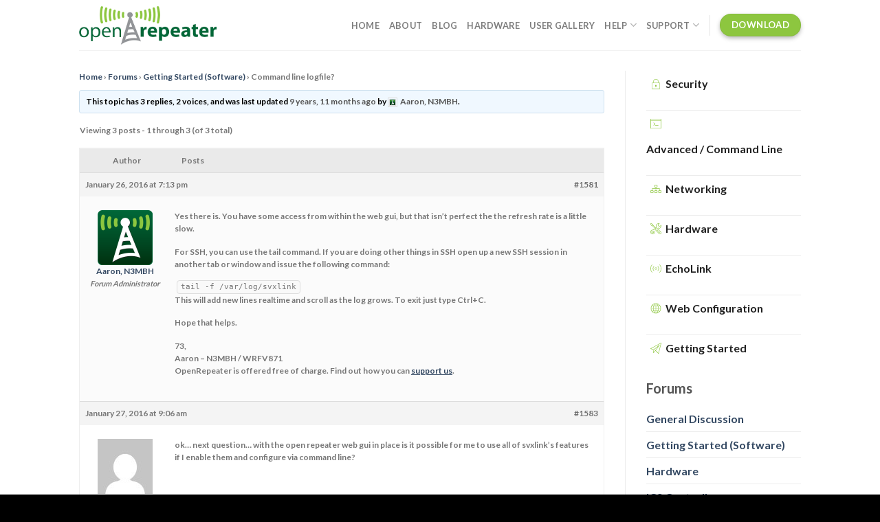

--- FILE ---
content_type: text/html; charset=UTF-8
request_url: https://openrepeater.com/forums/topic/command-line-logfile/
body_size: 26865
content:
<!DOCTYPE html>
<html lang="en-US" class="loading-site no-js">
<head>
	<meta charset="UTF-8" />
	<link rel="profile" href="http://gmpg.org/xfn/11" />
	<link rel="pingback" href="https://openrepeater.com/xmlrpc.php" />

	<script>(function(html){html.className = html.className.replace(/\bno-js\b/,'js')})(document.documentElement);</script>
<title>Command line logfile? &#8211; OpenRepeater Project</title>
<meta name='robots' content='max-image-preview:large' />
<meta name="dlm-version" content="4.8.9"><meta name="viewport" content="width=device-width, initial-scale=1" /><link rel='dns-prefetch' href='//cdn.jsdelivr.net' />
<link rel='dns-prefetch' href='//fonts.googleapis.com' />
<link rel='prefetch' href='https://openrepeater.com/wp-content/themes/flatsome/assets/js/flatsome.js?ver=f2c57559524d9813afd4' />
<link rel='prefetch' href='https://openrepeater.com/wp-content/themes/flatsome/assets/js/chunk.slider.js?ver=3.17.1' />
<link rel='prefetch' href='https://openrepeater.com/wp-content/themes/flatsome/assets/js/chunk.popups.js?ver=3.17.1' />
<link rel='prefetch' href='https://openrepeater.com/wp-content/themes/flatsome/assets/js/chunk.tooltips.js?ver=3.17.1' />
<link rel="alternate" type="application/rss+xml" title="OpenRepeater Project &raquo; Feed" href="https://openrepeater.com/feed/" />
<link rel="alternate" type="application/rss+xml" title="OpenRepeater Project &raquo; Comments Feed" href="https://openrepeater.com/comments/feed/" />
<link rel="alternate" title="oEmbed (JSON)" type="application/json+oembed" href="https://openrepeater.com/wp-json/oembed/1.0/embed?url=https%3A%2F%2Fopenrepeater.com%2Fforums%2Ftopic%2Fcommand-line-logfile%2F" />
<link rel="alternate" title="oEmbed (XML)" type="text/xml+oembed" href="https://openrepeater.com/wp-json/oembed/1.0/embed?url=https%3A%2F%2Fopenrepeater.com%2Fforums%2Ftopic%2Fcommand-line-logfile%2F&#038;format=xml" />
<style id='wp-img-auto-sizes-contain-inline-css' type='text/css'>
img:is([sizes=auto i],[sizes^="auto," i]){contain-intrinsic-size:3000px 1500px}
/*# sourceURL=wp-img-auto-sizes-contain-inline-css */
</style>
<link rel='stylesheet' id='formidable-css' href='https://openrepeater.com/wp-content/plugins/formidable/css/formidableforms.css?ver=123218' type='text/css' media='all' />
<link rel='stylesheet' id='givewp-campaign-blocks-fonts-css' href='https://fonts.googleapis.com/css2?family=Inter%3Awght%40400%3B500%3B600%3B700&#038;display=swap&#038;ver=6.9' type='text/css' media='all' />
<style id='wp-emoji-styles-inline-css' type='text/css'>

	img.wp-smiley, img.emoji {
		display: inline !important;
		border: none !important;
		box-shadow: none !important;
		height: 1em !important;
		width: 1em !important;
		margin: 0 0.07em !important;
		vertical-align: -0.1em !important;
		background: none !important;
		padding: 0 !important;
	}
/*# sourceURL=wp-emoji-styles-inline-css */
</style>
<style id='wp-block-library-inline-css' type='text/css'>
:root{--wp-block-synced-color:#7a00df;--wp-block-synced-color--rgb:122,0,223;--wp-bound-block-color:var(--wp-block-synced-color);--wp-editor-canvas-background:#ddd;--wp-admin-theme-color:#007cba;--wp-admin-theme-color--rgb:0,124,186;--wp-admin-theme-color-darker-10:#006ba1;--wp-admin-theme-color-darker-10--rgb:0,107,160.5;--wp-admin-theme-color-darker-20:#005a87;--wp-admin-theme-color-darker-20--rgb:0,90,135;--wp-admin-border-width-focus:2px}@media (min-resolution:192dpi){:root{--wp-admin-border-width-focus:1.5px}}.wp-element-button{cursor:pointer}:root .has-very-light-gray-background-color{background-color:#eee}:root .has-very-dark-gray-background-color{background-color:#313131}:root .has-very-light-gray-color{color:#eee}:root .has-very-dark-gray-color{color:#313131}:root .has-vivid-green-cyan-to-vivid-cyan-blue-gradient-background{background:linear-gradient(135deg,#00d084,#0693e3)}:root .has-purple-crush-gradient-background{background:linear-gradient(135deg,#34e2e4,#4721fb 50%,#ab1dfe)}:root .has-hazy-dawn-gradient-background{background:linear-gradient(135deg,#faaca8,#dad0ec)}:root .has-subdued-olive-gradient-background{background:linear-gradient(135deg,#fafae1,#67a671)}:root .has-atomic-cream-gradient-background{background:linear-gradient(135deg,#fdd79a,#004a59)}:root .has-nightshade-gradient-background{background:linear-gradient(135deg,#330968,#31cdcf)}:root .has-midnight-gradient-background{background:linear-gradient(135deg,#020381,#2874fc)}:root{--wp--preset--font-size--normal:16px;--wp--preset--font-size--huge:42px}.has-regular-font-size{font-size:1em}.has-larger-font-size{font-size:2.625em}.has-normal-font-size{font-size:var(--wp--preset--font-size--normal)}.has-huge-font-size{font-size:var(--wp--preset--font-size--huge)}.has-text-align-center{text-align:center}.has-text-align-left{text-align:left}.has-text-align-right{text-align:right}.has-fit-text{white-space:nowrap!important}#end-resizable-editor-section{display:none}.aligncenter{clear:both}.items-justified-left{justify-content:flex-start}.items-justified-center{justify-content:center}.items-justified-right{justify-content:flex-end}.items-justified-space-between{justify-content:space-between}.screen-reader-text{border:0;clip-path:inset(50%);height:1px;margin:-1px;overflow:hidden;padding:0;position:absolute;width:1px;word-wrap:normal!important}.screen-reader-text:focus{background-color:#ddd;clip-path:none;color:#444;display:block;font-size:1em;height:auto;left:5px;line-height:normal;padding:15px 23px 14px;text-decoration:none;top:5px;width:auto;z-index:100000}html :where(.has-border-color){border-style:solid}html :where([style*=border-top-color]){border-top-style:solid}html :where([style*=border-right-color]){border-right-style:solid}html :where([style*=border-bottom-color]){border-bottom-style:solid}html :where([style*=border-left-color]){border-left-style:solid}html :where([style*=border-width]){border-style:solid}html :where([style*=border-top-width]){border-top-style:solid}html :where([style*=border-right-width]){border-right-style:solid}html :where([style*=border-bottom-width]){border-bottom-style:solid}html :where([style*=border-left-width]){border-left-style:solid}html :where(img[class*=wp-image-]){height:auto;max-width:100%}:where(figure){margin:0 0 1em}html :where(.is-position-sticky){--wp-admin--admin-bar--position-offset:var(--wp-admin--admin-bar--height,0px)}@media screen and (max-width:600px){html :where(.is-position-sticky){--wp-admin--admin-bar--position-offset:0px}}

/*# sourceURL=wp-block-library-inline-css */
</style><style id='global-styles-inline-css' type='text/css'>
:root{--wp--preset--aspect-ratio--square: 1;--wp--preset--aspect-ratio--4-3: 4/3;--wp--preset--aspect-ratio--3-4: 3/4;--wp--preset--aspect-ratio--3-2: 3/2;--wp--preset--aspect-ratio--2-3: 2/3;--wp--preset--aspect-ratio--16-9: 16/9;--wp--preset--aspect-ratio--9-16: 9/16;--wp--preset--color--black: #000000;--wp--preset--color--cyan-bluish-gray: #abb8c3;--wp--preset--color--white: #ffffff;--wp--preset--color--pale-pink: #f78da7;--wp--preset--color--vivid-red: #cf2e2e;--wp--preset--color--luminous-vivid-orange: #ff6900;--wp--preset--color--luminous-vivid-amber: #fcb900;--wp--preset--color--light-green-cyan: #7bdcb5;--wp--preset--color--vivid-green-cyan: #00d084;--wp--preset--color--pale-cyan-blue: #8ed1fc;--wp--preset--color--vivid-cyan-blue: #0693e3;--wp--preset--color--vivid-purple: #9b51e0;--wp--preset--gradient--vivid-cyan-blue-to-vivid-purple: linear-gradient(135deg,rgb(6,147,227) 0%,rgb(155,81,224) 100%);--wp--preset--gradient--light-green-cyan-to-vivid-green-cyan: linear-gradient(135deg,rgb(122,220,180) 0%,rgb(0,208,130) 100%);--wp--preset--gradient--luminous-vivid-amber-to-luminous-vivid-orange: linear-gradient(135deg,rgb(252,185,0) 0%,rgb(255,105,0) 100%);--wp--preset--gradient--luminous-vivid-orange-to-vivid-red: linear-gradient(135deg,rgb(255,105,0) 0%,rgb(207,46,46) 100%);--wp--preset--gradient--very-light-gray-to-cyan-bluish-gray: linear-gradient(135deg,rgb(238,238,238) 0%,rgb(169,184,195) 100%);--wp--preset--gradient--cool-to-warm-spectrum: linear-gradient(135deg,rgb(74,234,220) 0%,rgb(151,120,209) 20%,rgb(207,42,186) 40%,rgb(238,44,130) 60%,rgb(251,105,98) 80%,rgb(254,248,76) 100%);--wp--preset--gradient--blush-light-purple: linear-gradient(135deg,rgb(255,206,236) 0%,rgb(152,150,240) 100%);--wp--preset--gradient--blush-bordeaux: linear-gradient(135deg,rgb(254,205,165) 0%,rgb(254,45,45) 50%,rgb(107,0,62) 100%);--wp--preset--gradient--luminous-dusk: linear-gradient(135deg,rgb(255,203,112) 0%,rgb(199,81,192) 50%,rgb(65,88,208) 100%);--wp--preset--gradient--pale-ocean: linear-gradient(135deg,rgb(255,245,203) 0%,rgb(182,227,212) 50%,rgb(51,167,181) 100%);--wp--preset--gradient--electric-grass: linear-gradient(135deg,rgb(202,248,128) 0%,rgb(113,206,126) 100%);--wp--preset--gradient--midnight: linear-gradient(135deg,rgb(2,3,129) 0%,rgb(40,116,252) 100%);--wp--preset--font-size--small: 13px;--wp--preset--font-size--medium: 20px;--wp--preset--font-size--large: 36px;--wp--preset--font-size--x-large: 42px;--wp--preset--spacing--20: 0.44rem;--wp--preset--spacing--30: 0.67rem;--wp--preset--spacing--40: 1rem;--wp--preset--spacing--50: 1.5rem;--wp--preset--spacing--60: 2.25rem;--wp--preset--spacing--70: 3.38rem;--wp--preset--spacing--80: 5.06rem;--wp--preset--shadow--natural: 6px 6px 9px rgba(0, 0, 0, 0.2);--wp--preset--shadow--deep: 12px 12px 50px rgba(0, 0, 0, 0.4);--wp--preset--shadow--sharp: 6px 6px 0px rgba(0, 0, 0, 0.2);--wp--preset--shadow--outlined: 6px 6px 0px -3px rgb(255, 255, 255), 6px 6px rgb(0, 0, 0);--wp--preset--shadow--crisp: 6px 6px 0px rgb(0, 0, 0);}:where(.is-layout-flex){gap: 0.5em;}:where(.is-layout-grid){gap: 0.5em;}body .is-layout-flex{display: flex;}.is-layout-flex{flex-wrap: wrap;align-items: center;}.is-layout-flex > :is(*, div){margin: 0;}body .is-layout-grid{display: grid;}.is-layout-grid > :is(*, div){margin: 0;}:where(.wp-block-columns.is-layout-flex){gap: 2em;}:where(.wp-block-columns.is-layout-grid){gap: 2em;}:where(.wp-block-post-template.is-layout-flex){gap: 1.25em;}:where(.wp-block-post-template.is-layout-grid){gap: 1.25em;}.has-black-color{color: var(--wp--preset--color--black) !important;}.has-cyan-bluish-gray-color{color: var(--wp--preset--color--cyan-bluish-gray) !important;}.has-white-color{color: var(--wp--preset--color--white) !important;}.has-pale-pink-color{color: var(--wp--preset--color--pale-pink) !important;}.has-vivid-red-color{color: var(--wp--preset--color--vivid-red) !important;}.has-luminous-vivid-orange-color{color: var(--wp--preset--color--luminous-vivid-orange) !important;}.has-luminous-vivid-amber-color{color: var(--wp--preset--color--luminous-vivid-amber) !important;}.has-light-green-cyan-color{color: var(--wp--preset--color--light-green-cyan) !important;}.has-vivid-green-cyan-color{color: var(--wp--preset--color--vivid-green-cyan) !important;}.has-pale-cyan-blue-color{color: var(--wp--preset--color--pale-cyan-blue) !important;}.has-vivid-cyan-blue-color{color: var(--wp--preset--color--vivid-cyan-blue) !important;}.has-vivid-purple-color{color: var(--wp--preset--color--vivid-purple) !important;}.has-black-background-color{background-color: var(--wp--preset--color--black) !important;}.has-cyan-bluish-gray-background-color{background-color: var(--wp--preset--color--cyan-bluish-gray) !important;}.has-white-background-color{background-color: var(--wp--preset--color--white) !important;}.has-pale-pink-background-color{background-color: var(--wp--preset--color--pale-pink) !important;}.has-vivid-red-background-color{background-color: var(--wp--preset--color--vivid-red) !important;}.has-luminous-vivid-orange-background-color{background-color: var(--wp--preset--color--luminous-vivid-orange) !important;}.has-luminous-vivid-amber-background-color{background-color: var(--wp--preset--color--luminous-vivid-amber) !important;}.has-light-green-cyan-background-color{background-color: var(--wp--preset--color--light-green-cyan) !important;}.has-vivid-green-cyan-background-color{background-color: var(--wp--preset--color--vivid-green-cyan) !important;}.has-pale-cyan-blue-background-color{background-color: var(--wp--preset--color--pale-cyan-blue) !important;}.has-vivid-cyan-blue-background-color{background-color: var(--wp--preset--color--vivid-cyan-blue) !important;}.has-vivid-purple-background-color{background-color: var(--wp--preset--color--vivid-purple) !important;}.has-black-border-color{border-color: var(--wp--preset--color--black) !important;}.has-cyan-bluish-gray-border-color{border-color: var(--wp--preset--color--cyan-bluish-gray) !important;}.has-white-border-color{border-color: var(--wp--preset--color--white) !important;}.has-pale-pink-border-color{border-color: var(--wp--preset--color--pale-pink) !important;}.has-vivid-red-border-color{border-color: var(--wp--preset--color--vivid-red) !important;}.has-luminous-vivid-orange-border-color{border-color: var(--wp--preset--color--luminous-vivid-orange) !important;}.has-luminous-vivid-amber-border-color{border-color: var(--wp--preset--color--luminous-vivid-amber) !important;}.has-light-green-cyan-border-color{border-color: var(--wp--preset--color--light-green-cyan) !important;}.has-vivid-green-cyan-border-color{border-color: var(--wp--preset--color--vivid-green-cyan) !important;}.has-pale-cyan-blue-border-color{border-color: var(--wp--preset--color--pale-cyan-blue) !important;}.has-vivid-cyan-blue-border-color{border-color: var(--wp--preset--color--vivid-cyan-blue) !important;}.has-vivid-purple-border-color{border-color: var(--wp--preset--color--vivid-purple) !important;}.has-vivid-cyan-blue-to-vivid-purple-gradient-background{background: var(--wp--preset--gradient--vivid-cyan-blue-to-vivid-purple) !important;}.has-light-green-cyan-to-vivid-green-cyan-gradient-background{background: var(--wp--preset--gradient--light-green-cyan-to-vivid-green-cyan) !important;}.has-luminous-vivid-amber-to-luminous-vivid-orange-gradient-background{background: var(--wp--preset--gradient--luminous-vivid-amber-to-luminous-vivid-orange) !important;}.has-luminous-vivid-orange-to-vivid-red-gradient-background{background: var(--wp--preset--gradient--luminous-vivid-orange-to-vivid-red) !important;}.has-very-light-gray-to-cyan-bluish-gray-gradient-background{background: var(--wp--preset--gradient--very-light-gray-to-cyan-bluish-gray) !important;}.has-cool-to-warm-spectrum-gradient-background{background: var(--wp--preset--gradient--cool-to-warm-spectrum) !important;}.has-blush-light-purple-gradient-background{background: var(--wp--preset--gradient--blush-light-purple) !important;}.has-blush-bordeaux-gradient-background{background: var(--wp--preset--gradient--blush-bordeaux) !important;}.has-luminous-dusk-gradient-background{background: var(--wp--preset--gradient--luminous-dusk) !important;}.has-pale-ocean-gradient-background{background: var(--wp--preset--gradient--pale-ocean) !important;}.has-electric-grass-gradient-background{background: var(--wp--preset--gradient--electric-grass) !important;}.has-midnight-gradient-background{background: var(--wp--preset--gradient--midnight) !important;}.has-small-font-size{font-size: var(--wp--preset--font-size--small) !important;}.has-medium-font-size{font-size: var(--wp--preset--font-size--medium) !important;}.has-large-font-size{font-size: var(--wp--preset--font-size--large) !important;}.has-x-large-font-size{font-size: var(--wp--preset--font-size--x-large) !important;}
/*# sourceURL=global-styles-inline-css */
</style>

<style id='classic-theme-styles-inline-css' type='text/css'>
/*! This file is auto-generated */
.wp-block-button__link{color:#fff;background-color:#32373c;border-radius:9999px;box-shadow:none;text-decoration:none;padding:calc(.667em + 2px) calc(1.333em + 2px);font-size:1.125em}.wp-block-file__button{background:#32373c;color:#fff;text-decoration:none}
/*# sourceURL=/wp-includes/css/classic-themes.min.css */
</style>
<link rel='stylesheet' id='pressapps-knowledge-base-css' href='https://openrepeater.com/wp-content/plugins/pressapps-knowledge-base/public/css/pressapps-knowledge-base-origin.css?ver=2.4.0' type='text/css' media='all' />
<style id='pressapps-knowledge-base-inline-css' type='text/css'>
.uk-card-body:hover, .uk-search-default .uk-search-input:focus { border-color: #8dc63f }
.pakb-toc { border-left-color: #8dc63f }
.pakb-accent-color, .pakb-accent-color a, .pakb-accent-color a:hover, .pakb-accent-color a:visited, .autocomplete-suggestion, .uk-card-body:hover .uk-card-title.pakb-secondary-color { color: #8dc63f }
.uk-button-primary, .uk-button-primary:focus, .styled-ol li:before { background-color: #8dc63f }
.pakb-list-icon svg, .pakb-box-icon svg, .pakb-like-btn svg, .pakb-dislike-btn svg { fill:  #8dc63f !important }
.pakb-secondary-color, .pakb-secondary-color a, .pakb-secondary-color a:hover, .pakb-secondary-color a:visited { color: #222222 }
.pakb-muted-color, .pakb-muted-color a, .pakb-muted-color a:hover, .pakb-muted-color a:visited, .uk-breadcrumb :last-child * { color: #AEB4BB }
.pakb-boxes .uk-card-title, .pakb-lists h2 { font-size: 24px;}
.pakb-boxes svg { height: 54px;}

/*# sourceURL=pressapps-knowledge-base-inline-css */
</style>
<link rel='stylesheet' id='bbp-default-css' href='https://openrepeater.com/wp-content/plugins/bbpress/templates/default/css/bbpress.min.css?ver=2.6.9' type='text/css' media='all' />
<link rel='stylesheet' id='give-styles-css' href='https://openrepeater.com/wp-content/plugins/give/build/assets/dist/css/give.css?ver=4.13.1' type='text/css' media='all' />
<link rel='stylesheet' id='give-donation-summary-style-frontend-css' href='https://openrepeater.com/wp-content/plugins/give/build/assets/dist/css/give-donation-summary.css?ver=4.13.1' type='text/css' media='all' />
<link rel='stylesheet' id='givewp-design-system-foundation-css' href='https://openrepeater.com/wp-content/plugins/give/build/assets/dist/css/design-system/foundation.css?ver=1.2.0' type='text/css' media='all' />
<link rel='stylesheet' id='enlighterjs-css' href='https://openrepeater.com/wp-content/plugins/enlighter/cache/enlighterjs.min.css?ver=+5sCehXzuGtd7Qp' type='text/css' media='all' />
<link rel='stylesheet' id='flatsome-main-css' href='https://openrepeater.com/wp-content/themes/flatsome/assets/css/flatsome.css?ver=3.17.1' type='text/css' media='all' />
<style id='flatsome-main-inline-css' type='text/css'>
@font-face {
				font-family: "fl-icons";
				font-display: block;
				src: url(https://openrepeater.com/wp-content/themes/flatsome/assets/css/icons/fl-icons.eot?v=3.17.1);
				src:
					url(https://openrepeater.com/wp-content/themes/flatsome/assets/css/icons/fl-icons.eot#iefix?v=3.17.1) format("embedded-opentype"),
					url(https://openrepeater.com/wp-content/themes/flatsome/assets/css/icons/fl-icons.woff2?v=3.17.1) format("woff2"),
					url(https://openrepeater.com/wp-content/themes/flatsome/assets/css/icons/fl-icons.ttf?v=3.17.1) format("truetype"),
					url(https://openrepeater.com/wp-content/themes/flatsome/assets/css/icons/fl-icons.woff?v=3.17.1) format("woff"),
					url(https://openrepeater.com/wp-content/themes/flatsome/assets/css/icons/fl-icons.svg?v=3.17.1#fl-icons) format("svg");
			}
/*# sourceURL=flatsome-main-inline-css */
</style>
<link rel='stylesheet' id='flatsome-style-css' href='https://openrepeater.com/wp-content/themes/flatsome-child/style.css?ver=3.0' type='text/css' media='all' />
<style id='rocket-lazyload-inline-css' type='text/css'>
.rll-youtube-player{position:relative;padding-bottom:56.23%;height:0;overflow:hidden;max-width:100%;}.rll-youtube-player:focus-within{outline: 2px solid currentColor;outline-offset: 5px;}.rll-youtube-player iframe{position:absolute;top:0;left:0;width:100%;height:100%;z-index:100;background:0 0}.rll-youtube-player img{bottom:0;display:block;left:0;margin:auto;max-width:100%;width:100%;position:absolute;right:0;top:0;border:none;height:auto;-webkit-transition:.4s all;-moz-transition:.4s all;transition:.4s all}.rll-youtube-player img:hover{-webkit-filter:brightness(75%)}.rll-youtube-player .play{height:100%;width:100%;left:0;top:0;position:absolute;background:url(https://openrepeater.com/wp-content/plugins/rocket-lazy-load/assets/img/youtube.png) no-repeat center;background-color: transparent !important;cursor:pointer;border:none;}
/*# sourceURL=rocket-lazyload-inline-css */
</style>
<script type="text/javascript" src="https://openrepeater.com/wp-includes/js/jquery/jquery.min.js?ver=3.7.1" id="jquery-core-js"></script>
<script type="text/javascript" src="https://openrepeater.com/wp-includes/js/jquery/jquery-migrate.min.js?ver=3.4.1" id="jquery-migrate-js"></script>
<script type="text/javascript" id="pressapps-knowledge-base-js-extra">
/* <![CDATA[ */
var PAKB = {"base_url":"https://openrepeater.com","ajaxurl":"https://openrepeater.com/wp-admin/admin-ajax.php","category":"1","noresult_placeholder":"No Results Found","tocscrolloffset":"100"};
//# sourceURL=pressapps-knowledge-base-js-extra
/* ]]> */
</script>
<script type="text/javascript" src="https://openrepeater.com/wp-content/plugins/pressapps-knowledge-base/public/js/pressapps-knowledge-base-public.js?ver=2.4.0" id="pressapps-knowledge-base-js"></script>
<script type="text/javascript" src="https://openrepeater.com/wp-includes/js/dist/hooks.min.js?ver=dd5603f07f9220ed27f1" id="wp-hooks-js"></script>
<script type="text/javascript" src="https://openrepeater.com/wp-includes/js/dist/i18n.min.js?ver=c26c3dc7bed366793375" id="wp-i18n-js"></script>
<script type="text/javascript" id="wp-i18n-js-after">
/* <![CDATA[ */
wp.i18n.setLocaleData( { 'text direction\u0004ltr': [ 'ltr' ] } );
//# sourceURL=wp-i18n-js-after
/* ]]> */
</script>
<script type="text/javascript" id="give-js-extra">
/* <![CDATA[ */
var give_global_vars = {"ajaxurl":"https://openrepeater.com/wp-admin/admin-ajax.php","checkout_nonce":"9c3f96c00d","currency":"USD","currency_sign":"$","currency_pos":"before","thousands_separator":",","decimal_separator":".","no_gateway":"Please select a payment method.","bad_minimum":"The minimum custom donation amount for this form is","bad_maximum":"The maximum custom donation amount for this form is","general_loading":"Loading...","purchase_loading":"Please Wait...","textForOverlayScreen":"\u003Ch3\u003EProcessing...\u003C/h3\u003E\u003Cp\u003EThis will only take a second!\u003C/p\u003E","number_decimals":"2","is_test_mode":"","give_version":"4.13.1","magnific_options":{"main_class":"give-modal","close_on_bg_click":false},"form_translation":{"payment-mode":"Please select payment mode.","give_first":"Please enter your first name.","give_last":"Please enter your last name.","give_email":"Please enter a valid email address.","give_user_login":"Invalid email address or username.","give_user_pass":"Enter a password.","give_user_pass_confirm":"Enter the password confirmation.","give_agree_to_terms":"You must agree to the terms and conditions."},"confirm_email_sent_message":"Please check your email and click on the link to access your complete donation history.","ajax_vars":{"ajaxurl":"https://openrepeater.com/wp-admin/admin-ajax.php","ajaxNonce":"83ae1021f0","loading":"Loading","select_option":"Please select an option","default_gateway":"paypal","permalinks":"1","number_decimals":2},"cookie_hash":"00754c997ca1eeb35264523b4b9d9a7d","session_nonce_cookie_name":"wp-give_session_reset_nonce_00754c997ca1eeb35264523b4b9d9a7d","session_cookie_name":"wp-give_session_00754c997ca1eeb35264523b4b9d9a7d","delete_session_nonce_cookie":"0"};
var giveApiSettings = {"root":"https://openrepeater.com/wp-json/give-api/v2/","rest_base":"give-api/v2"};
//# sourceURL=give-js-extra
/* ]]> */
</script>
<script type="text/javascript" src="https://openrepeater.com/wp-content/plugins/give/build/assets/dist/js/give.js?ver=8540f4f50a2032d9c5b5" id="give-js"></script>
<link rel="https://api.w.org/" href="https://openrepeater.com/wp-json/" /><link rel="EditURI" type="application/rsd+xml" title="RSD" href="https://openrepeater.com/xmlrpc.php?rsd" />
<meta name="generator" content="WordPress 6.9" />
<link rel="canonical" href="https://openrepeater.com/forums/topic/command-line-logfile/" />
<link rel='shortlink' href='https://openrepeater.com/?p=1580' />
<style type="text/css">.awesome-changelog .log-items li .type.add{background:#16A05C;}.awesome-changelog .log-items li .type.removed{background:#3879D9;}.awesome-changelog .log-items li .type.fixed{background:#3879D9;}.awesome-changelog .log-items li .type.update{background:#1488C4;}</style><meta name="generator" content="Give v4.13.1" />
<script>document.documentElement.className += " js";</script>
<style>.bg{opacity: 0; transition: opacity 1s; -webkit-transition: opacity 1s;} .bg-loaded{opacity: 1;}</style><link rel="icon" href="https://openrepeater.com/wp-content/uploads/2023/08/cropped-OpenRepeater-Square-Logo-Mark-32x32.png" sizes="32x32" />
<link rel="icon" href="https://openrepeater.com/wp-content/uploads/2023/08/cropped-OpenRepeater-Square-Logo-Mark-192x192.png" sizes="192x192" />
<link rel="apple-touch-icon" href="https://openrepeater.com/wp-content/uploads/2023/08/cropped-OpenRepeater-Square-Logo-Mark-180x180.png" />
<meta name="msapplication-TileImage" content="https://openrepeater.com/wp-content/uploads/2023/08/cropped-OpenRepeater-Square-Logo-Mark-270x270.png" />
<style id="custom-css" type="text/css">:root {--primary-color: #8dc63f;}.header-main{height: 73px}#logo img{max-height: 73px}#logo{width:200px;}.header-top{min-height: 30px}.transparent .header-main{height: 90px}.transparent #logo img{max-height: 90px}.has-transparent + .page-title:first-of-type,.has-transparent + #main > .page-title,.has-transparent + #main > div > .page-title,.has-transparent + #main .page-header-wrapper:first-of-type .page-title{padding-top: 140px;}.header.show-on-scroll,.stuck .header-main{height:70px!important}.stuck #logo img{max-height: 70px!important}.header-bottom {background-color: #f1f1f1}@media (max-width: 549px) {.header-main{height: 70px}#logo img{max-height: 70px}}/* Color */.accordion-title.active, .has-icon-bg .icon .icon-inner,.logo a, .primary.is-underline, .primary.is-link, .badge-outline .badge-inner, .nav-outline > li.active> a,.nav-outline >li.active > a, .cart-icon strong,[data-color='primary'], .is-outline.primary{color: #8dc63f;}/* Color !important */[data-text-color="primary"]{color: #8dc63f!important;}/* Background Color */[data-text-bg="primary"]{background-color: #8dc63f;}/* Background */.scroll-to-bullets a,.featured-title, .label-new.menu-item > a:after, .nav-pagination > li > .current,.nav-pagination > li > span:hover,.nav-pagination > li > a:hover,.has-hover:hover .badge-outline .badge-inner,button[type="submit"], .button.wc-forward:not(.checkout):not(.checkout-button), .button.submit-button, .button.primary:not(.is-outline),.featured-table .title,.is-outline:hover, .has-icon:hover .icon-label,.nav-dropdown-bold .nav-column li > a:hover, .nav-dropdown.nav-dropdown-bold > li > a:hover, .nav-dropdown-bold.dark .nav-column li > a:hover, .nav-dropdown.nav-dropdown-bold.dark > li > a:hover, .header-vertical-menu__opener ,.is-outline:hover, .tagcloud a:hover,.grid-tools a, input[type='submit']:not(.is-form), .box-badge:hover .box-text, input.button.alt,.nav-box > li > a:hover,.nav-box > li.active > a,.nav-pills > li.active > a ,.current-dropdown .cart-icon strong, .cart-icon:hover strong, .nav-line-bottom > li > a:before, .nav-line-grow > li > a:before, .nav-line > li > a:before,.banner, .header-top, .slider-nav-circle .flickity-prev-next-button:hover svg, .slider-nav-circle .flickity-prev-next-button:hover .arrow, .primary.is-outline:hover, .button.primary:not(.is-outline), input[type='submit'].primary, input[type='submit'].primary, input[type='reset'].button, input[type='button'].primary, .badge-inner{background-color: #8dc63f;}/* Border */.nav-vertical.nav-tabs > li.active > a,.scroll-to-bullets a.active,.nav-pagination > li > .current,.nav-pagination > li > span:hover,.nav-pagination > li > a:hover,.has-hover:hover .badge-outline .badge-inner,.accordion-title.active,.featured-table,.is-outline:hover, .tagcloud a:hover,blockquote, .has-border, .cart-icon strong:after,.cart-icon strong,.blockUI:before, .processing:before,.loading-spin, .slider-nav-circle .flickity-prev-next-button:hover svg, .slider-nav-circle .flickity-prev-next-button:hover .arrow, .primary.is-outline:hover{border-color: #8dc63f}.nav-tabs > li.active > a{border-top-color: #8dc63f}.widget_shopping_cart_content .blockUI.blockOverlay:before { border-left-color: #8dc63f }.woocommerce-checkout-review-order .blockUI.blockOverlay:before { border-left-color: #8dc63f }/* Fill */.slider .flickity-prev-next-button:hover svg,.slider .flickity-prev-next-button:hover .arrow{fill: #8dc63f;}/* Focus */.primary:focus-visible, .submit-button:focus-visible, button[type="submit"]:focus-visible { outline-color: #8dc63f!important; }/* Background Color */[data-icon-label]:after, .secondary.is-underline:hover,.secondary.is-outline:hover,.icon-label,.button.secondary:not(.is-outline),.button.alt:not(.is-outline), .badge-inner.on-sale, .button.checkout, .single_add_to_cart_button, .current .breadcrumb-step{ background-color:#006838; }[data-text-bg="secondary"]{background-color: #006838;}/* Color */.secondary.is-underline,.secondary.is-link, .secondary.is-outline,.stars a.active, .star-rating:before, .woocommerce-page .star-rating:before,.star-rating span:before, .color-secondary{color: #006838}/* Color !important */[data-text-color="secondary"]{color: #006838!important;}/* Border */.secondary.is-outline:hover{border-color:#006838}/* Focus */.secondary:focus-visible, .alt:focus-visible { outline-color: #006838!important; }.success.is-underline:hover,.success.is-outline:hover,.success{background-color: #1E73BE}.success-color, .success.is-link, .success.is-outline{color: #1E73BE;}.success-border{border-color: #1E73BE!important;}/* Color !important */[data-text-color="success"]{color: #1E73BE!important;}/* Background Color */[data-text-bg="success"]{background-color: #1E73BE;}body{font-family: Lato, sans-serif;}body {font-weight: 400;font-style: normal;}.nav > li > a {font-family: Lato, sans-serif;}.mobile-sidebar-levels-2 .nav > li > ul > li > a {font-family: Lato, sans-serif;}.nav > li > a,.mobile-sidebar-levels-2 .nav > li > ul > li > a {font-weight: 700;font-style: normal;}h1,h2,h3,h4,h5,h6,.heading-font, .off-canvas-center .nav-sidebar.nav-vertical > li > a{font-family: Lato, sans-serif;}h1,h2,h3,h4,h5,h6,.heading-font,.banner h1,.banner h2 {font-weight: 700;font-style: normal;}.alt-font{font-family: "Dancing Script", sans-serif;}.alt-font {font-weight: 400!important;font-style: normal!important;}.absolute-footer, html{background-color: #000000}.nav-vertical-fly-out > li + li {border-top-width: 1px; border-top-style: solid;}.label-new.menu-item > a:after{content:"New";}.label-hot.menu-item > a:after{content:"Hot";}.label-sale.menu-item > a:after{content:"Sale";}.label-popular.menu-item > a:after{content:"Popular";}</style><style id="kirki-inline-styles">/* latin-ext */
@font-face {
  font-family: 'Lato';
  font-style: normal;
  font-weight: 400;
  font-display: swap;
  src: url(https://openrepeater.com/wp-content/fonts/lato/font) format('woff');
  unicode-range: U+0100-02BA, U+02BD-02C5, U+02C7-02CC, U+02CE-02D7, U+02DD-02FF, U+0304, U+0308, U+0329, U+1D00-1DBF, U+1E00-1E9F, U+1EF2-1EFF, U+2020, U+20A0-20AB, U+20AD-20C0, U+2113, U+2C60-2C7F, U+A720-A7FF;
}
/* latin */
@font-face {
  font-family: 'Lato';
  font-style: normal;
  font-weight: 400;
  font-display: swap;
  src: url(https://openrepeater.com/wp-content/fonts/lato/font) format('woff');
  unicode-range: U+0000-00FF, U+0131, U+0152-0153, U+02BB-02BC, U+02C6, U+02DA, U+02DC, U+0304, U+0308, U+0329, U+2000-206F, U+20AC, U+2122, U+2191, U+2193, U+2212, U+2215, U+FEFF, U+FFFD;
}
/* latin-ext */
@font-face {
  font-family: 'Lato';
  font-style: normal;
  font-weight: 700;
  font-display: swap;
  src: url(https://openrepeater.com/wp-content/fonts/lato/font) format('woff');
  unicode-range: U+0100-02BA, U+02BD-02C5, U+02C7-02CC, U+02CE-02D7, U+02DD-02FF, U+0304, U+0308, U+0329, U+1D00-1DBF, U+1E00-1E9F, U+1EF2-1EFF, U+2020, U+20A0-20AB, U+20AD-20C0, U+2113, U+2C60-2C7F, U+A720-A7FF;
}
/* latin */
@font-face {
  font-family: 'Lato';
  font-style: normal;
  font-weight: 700;
  font-display: swap;
  src: url(https://openrepeater.com/wp-content/fonts/lato/font) format('woff');
  unicode-range: U+0000-00FF, U+0131, U+0152-0153, U+02BB-02BC, U+02C6, U+02DA, U+02DC, U+0304, U+0308, U+0329, U+2000-206F, U+20AC, U+2122, U+2191, U+2193, U+2212, U+2215, U+FEFF, U+FFFD;
}/* vietnamese */
@font-face {
  font-family: 'Dancing Script';
  font-style: normal;
  font-weight: 400;
  font-display: swap;
  src: url(https://openrepeater.com/wp-content/fonts/dancing-script/font) format('woff');
  unicode-range: U+0102-0103, U+0110-0111, U+0128-0129, U+0168-0169, U+01A0-01A1, U+01AF-01B0, U+0300-0301, U+0303-0304, U+0308-0309, U+0323, U+0329, U+1EA0-1EF9, U+20AB;
}
/* latin-ext */
@font-face {
  font-family: 'Dancing Script';
  font-style: normal;
  font-weight: 400;
  font-display: swap;
  src: url(https://openrepeater.com/wp-content/fonts/dancing-script/font) format('woff');
  unicode-range: U+0100-02BA, U+02BD-02C5, U+02C7-02CC, U+02CE-02D7, U+02DD-02FF, U+0304, U+0308, U+0329, U+1D00-1DBF, U+1E00-1E9F, U+1EF2-1EFF, U+2020, U+20A0-20AB, U+20AD-20C0, U+2113, U+2C60-2C7F, U+A720-A7FF;
}
/* latin */
@font-face {
  font-family: 'Dancing Script';
  font-style: normal;
  font-weight: 400;
  font-display: swap;
  src: url(https://openrepeater.com/wp-content/fonts/dancing-script/font) format('woff');
  unicode-range: U+0000-00FF, U+0131, U+0152-0153, U+02BB-02BC, U+02C6, U+02DA, U+02DC, U+0304, U+0308, U+0329, U+2000-206F, U+20AC, U+2122, U+2191, U+2193, U+2212, U+2215, U+FEFF, U+FFFD;
}</style><noscript><style id="rocket-lazyload-nojs-css">.rll-youtube-player, [data-lazy-src]{display:none !important;}</style></noscript></head>

<body class="topic bbpress no-js wp-singular topic-template-default single single-topic postid-1580 wp-theme-flatsome wp-child-theme-flatsome-child lightbox nav-dropdown-has-arrow nav-dropdown-has-shadow nav-dropdown-has-border">


<a class="skip-link screen-reader-text" href="#main">Skip to content</a>

<div id="wrapper">

	
	<header id="header" class="header has-sticky sticky-jump">
		<div class="header-wrapper">
			<div id="masthead" class="header-main ">
      <div class="header-inner flex-row container logo-left medium-logo-center" role="navigation">

          <!-- Logo -->
          <div id="logo" class="flex-col logo">
            
<!-- Header logo -->
<a href="https://openrepeater.com/" title="OpenRepeater Project" rel="home">
		<img width="275" height="77" src="data:image/svg+xml,%3Csvg%20xmlns='http://www.w3.org/2000/svg'%20viewBox='0%200%20275%2077'%3E%3C/svg%3E" class="header_logo header-logo" alt="OpenRepeater Project" data-lazy-src="https://openrepeater.com/wp-content/uploads/2015/05/OpenRepeaterLogo-Login.png"/><noscript><img width="275" height="77" src="https://openrepeater.com/wp-content/uploads/2015/05/OpenRepeaterLogo-Login.png" class="header_logo header-logo" alt="OpenRepeater Project"/></noscript><img  width="275" height="77" src="data:image/svg+xml,%3Csvg%20xmlns='http://www.w3.org/2000/svg'%20viewBox='0%200%20275%2077'%3E%3C/svg%3E" class="header-logo-dark" alt="OpenRepeater Project" data-lazy-src="https://openrepeater.com/wp-content/uploads/2015/05/OpenRepeaterLogo-Login.png"/><noscript><img  width="275" height="77" src="https://openrepeater.com/wp-content/uploads/2015/05/OpenRepeaterLogo-Login.png" class="header-logo-dark" alt="OpenRepeater Project"/></noscript></a>
          </div>

          <!-- Mobile Left Elements -->
          <div class="flex-col show-for-medium flex-left">
            <ul class="mobile-nav nav nav-left ">
              <li class="nav-icon has-icon">
  		<a href="#" data-open="#main-menu" data-pos="left" data-bg="main-menu-overlay" data-color="" class="is-small" aria-label="Menu" aria-controls="main-menu" aria-expanded="false">

		  <i class="icon-menu" ></i>
		  		</a>
	</li>
            </ul>
          </div>

          <!-- Left Elements -->
          <div class="flex-col hide-for-medium flex-left
            flex-grow">
            <ul class="header-nav header-nav-main nav nav-left  nav-uppercase" >
                          </ul>
          </div>

          <!-- Right Elements -->
          <div class="flex-col hide-for-medium flex-right">
            <ul class="header-nav header-nav-main nav nav-right  nav-uppercase">
              <li id="menu-item-1097" class="menu-item menu-item-type-post_type menu-item-object-page menu-item-home menu-item-1097 menu-item-design-default"><a href="https://openrepeater.com/" class="nav-top-link">Home</a></li>
<li id="menu-item-1096" class="menu-item menu-item-type-post_type menu-item-object-page menu-item-1096 menu-item-design-default"><a href="https://openrepeater.com/about/" class="nav-top-link">About</a></li>
<li id="menu-item-3134" class="menu-item menu-item-type-post_type menu-item-object-page menu-item-3134 menu-item-design-default"><a href="https://openrepeater.com/blog/" class="nav-top-link">Blog</a></li>
<li id="menu-item-2284" class="menu-item menu-item-type-post_type menu-item-object-page menu-item-2284 menu-item-design-default"><a href="https://openrepeater.com/hardware/" class="nav-top-link">Hardware</a></li>
<li id="menu-item-2203" class="menu-item menu-item-type-post_type menu-item-object-page menu-item-2203 menu-item-design-default"><a href="https://openrepeater.com/gallery/" class="nav-top-link">User Gallery</a></li>
<li id="menu-item-1084" class="menu-item menu-item-type-custom menu-item-object-custom menu-item-has-children menu-item-1084 menu-item-design-default has-dropdown"><a class="nav-top-link" aria-expanded="false" aria-haspopup="menu">Help<i class="icon-angle-down" ></i></a>
<ul class="sub-menu nav-dropdown nav-dropdown-default">
	<li id="menu-item-2285" class="menu-item menu-item-type-post_type menu-item-object-page menu-item-2285"><a href="https://openrepeater.com/getting-started/">Getting Started</a></li>
	<li id="menu-item-3231" class="menu-item menu-item-type-post_type menu-item-object-page menu-item-3231"><a href="https://openrepeater.com/knowledgebase/">Knowledge Base</a></li>
	<li id="menu-item-3748" class="menu-item menu-item-type-custom menu-item-object-custom menu-item-3748"><a target="_blank" rel="noopener noreferrer" href="https://github.com/OpenRepeater/openrepeater/issues">GitHub Issues</a></li>
	<li id="menu-item-1094" class="menu-item menu-item-type-custom menu-item-object-custom menu-item-1094"><a href="https://openrepeater.com/forums">Forums (Archive)</a></li>
	<li id="menu-item-2539" class="menu-item menu-item-type-post_type menu-item-object-page menu-item-2539"><a href="https://openrepeater.com/videos/">Videos</a></li>
</ul>
</li>
<li id="menu-item-902" class="menu-item menu-item-type-custom menu-item-object-custom menu-item-has-children menu-item-902 menu-item-design-default has-dropdown"><a href="#" class="nav-top-link" aria-expanded="false" aria-haspopup="menu">Support<i class="icon-angle-down" ></i></a>
<ul class="sub-menu nav-dropdown nav-dropdown-default">
	<li id="menu-item-775" class="menu-item menu-item-type-post_type menu-item-object-page menu-item-775"><a href="https://openrepeater.com/contribute/">Contribute</a></li>
	<li id="menu-item-774" class="menu-item menu-item-type-post_type menu-item-object-page menu-item-774"><a href="https://openrepeater.com/donate/">Donate</a></li>
</ul>
</li>
<li class="header-divider"></li><li class="html header-button-1">
	<div class="header-button">
	<a href="https://openrepeater.com/downloads/" class="button primary box-shadow-2 box-shadow-3-hover"  style="border-radius:99px;">
    <span>Download</span>
  </a>
	</div>
</li>


            </ul>
          </div>

          <!-- Mobile Right Elements -->
          <div class="flex-col show-for-medium flex-right">
            <ul class="mobile-nav nav nav-right ">
                          </ul>
          </div>

      </div>

            <div class="container"><div class="top-divider full-width"></div></div>
      </div>
<div id="wide-nav" class="header-bottom wide-nav show-for-medium">
    <div class="flex-row container">

            
            
            
                          <div class="flex-col show-for-medium flex-grow">
                  <ul class="nav header-bottom-nav nav-center mobile-nav  nav-uppercase">
                      <li><a class="element-error tooltip" title="WooCommerce needed">-</a></li>                  </ul>
              </div>
            
    </div>
</div>

<div class="header-bg-container fill"><div class="header-bg-image fill"></div><div class="header-bg-color fill"></div></div>		</div>
	</header>

	
	<main id="main" class="">


<div class="page-wrapper page-right-sidebar">
<div class="row">

<div id="content" class="large-9 left col col-divided" role="main">
	<div class="page-inner">
				
			
<div id="bbpress-forums" class="bbpress-wrapper">

	<div class="bbp-breadcrumb"><p><a href="https://openrepeater.com" class="bbp-breadcrumb-home">Home</a> <span class="bbp-breadcrumb-sep">&rsaquo;</span> <a href="https://openrepeater.com/forums/" class="bbp-breadcrumb-root">Forums</a> <span class="bbp-breadcrumb-sep">&rsaquo;</span> <a href="https://openrepeater.com/forums/forum/getting-started/" class="bbp-breadcrumb-forum">Getting Started (Software)</a> <span class="bbp-breadcrumb-sep">&rsaquo;</span> <span class="bbp-breadcrumb-current">Command line logfile?</span></p></div>
	
	
	
	
		
		<div class="bbp-template-notice info"><ul><li class="bbp-topic-description">This topic has 3 replies, 2 voices, and was last updated <a href="https://openrepeater.com/forums/topic/command-line-logfile/#post-1593" title="Reply To: Command line logfile?">9 years, 11 months ago</a> by <a href="https://openrepeater.com/forums/users/aaron-n3mbh/" title="View Aaron, N3MBH&#039;s profile" class="bbp-author-link"><span  class="bbp-author-avatar"><img alt='' src="data:image/svg+xml,%3Csvg%20xmlns='http://www.w3.org/2000/svg'%20viewBox='0%200%2014%2014'%3E%3C/svg%3E" data-lazy-srcset='https://secure.gravatar.com/avatar/b284e9a2deb351ddc21e21f3a645499de5747fa5b992ea96ac30a15a3a7798a1?s=28&#038;d=mm&#038;r=g 2x' class='avatar avatar-14 photo' height='14' width='14' decoding='async' data-lazy-src="https://secure.gravatar.com/avatar/b284e9a2deb351ddc21e21f3a645499de5747fa5b992ea96ac30a15a3a7798a1?s=14&#038;d=mm&#038;r=g"/><noscript><img alt='' src='https://secure.gravatar.com/avatar/b284e9a2deb351ddc21e21f3a645499de5747fa5b992ea96ac30a15a3a7798a1?s=14&#038;d=mm&#038;r=g' srcset='https://secure.gravatar.com/avatar/b284e9a2deb351ddc21e21f3a645499de5747fa5b992ea96ac30a15a3a7798a1?s=28&#038;d=mm&#038;r=g 2x' class='avatar avatar-14 photo' height='14' width='14' loading='lazy' decoding='async'/></noscript></span><span  class="bbp-author-name">Aaron, N3MBH</span></a>.</li></ul></div>
		
		
			
<div class="bbp-pagination">
	<div class="bbp-pagination-count">Viewing 3 posts - 1 through 3 (of 3 total)</div>
	<div class="bbp-pagination-links"></div>
</div>


			
<ul id="topic-1580-replies" class="forums bbp-replies">

	<li class="bbp-header">
		<div class="bbp-reply-author">Author</div><!-- .bbp-reply-author -->
		<div class="bbp-reply-content">Posts</div><!-- .bbp-reply-content -->
	</li><!-- .bbp-header -->

	<li class="bbp-body">

		
			
				
<div id="post-1581" class="bbp-reply-header">
	<div class="bbp-meta">
		<span class="bbp-reply-post-date">January 26, 2016 at 7:13 pm</span>

		
		<a href="https://openrepeater.com/forums/topic/command-line-logfile/#post-1581" class="bbp-reply-permalink">#1581</a>

		
		<span class="bbp-admin-links"></span>
		
	</div><!-- .bbp-meta -->
</div><!-- #post-1581 -->

<div class="loop-item-0 user-id-4 bbp-parent-forum-893 bbp-parent-topic-1580 bbp-reply-position-2 odd  post-1581 reply type-reply status-publish hentry">
	<div class="bbp-reply-author">

		
		<a href="https://openrepeater.com/forums/users/aaron-n3mbh/" title="View Aaron, N3MBH&#039;s profile" class="bbp-author-link"><span  class="bbp-author-avatar"><img alt='' src="data:image/svg+xml,%3Csvg%20xmlns='http://www.w3.org/2000/svg'%20viewBox='0%200%2080%2080'%3E%3C/svg%3E" data-lazy-srcset='https://secure.gravatar.com/avatar/b284e9a2deb351ddc21e21f3a645499de5747fa5b992ea96ac30a15a3a7798a1?s=160&#038;d=mm&#038;r=g 2x' class='avatar avatar-80 photo' height='80' width='80' decoding='async' data-lazy-src="https://secure.gravatar.com/avatar/b284e9a2deb351ddc21e21f3a645499de5747fa5b992ea96ac30a15a3a7798a1?s=80&#038;d=mm&#038;r=g"/><noscript><img alt='' src='https://secure.gravatar.com/avatar/b284e9a2deb351ddc21e21f3a645499de5747fa5b992ea96ac30a15a3a7798a1?s=80&#038;d=mm&#038;r=g' srcset='https://secure.gravatar.com/avatar/b284e9a2deb351ddc21e21f3a645499de5747fa5b992ea96ac30a15a3a7798a1?s=160&#038;d=mm&#038;r=g 2x' class='avatar avatar-80 photo' height='80' width='80' loading='lazy' decoding='async'/></noscript></span><span  class="bbp-author-name">Aaron, N3MBH</span></a><div class="bbp-author-role">Forum Administrator</div>
		
		
	</div><!-- .bbp-reply-author -->

	<div class="bbp-reply-content">

		
		<p>Yes there is. You have some access from within the web gui, but that isn&#8217;t perfect the the refresh rate is a little slow. </p>
<p>For SSH, you can use the tail command. If you are doing other things in SSH open up a new SSH session in another tab or window and issue the following command: </p>
<p><code>tail -f /var/log/svxlink</code><br />
This will add new lines realtime and scroll as the log grows. To exit just type Ctrl+C.</p>
<p>Hope that helps.</p>
<div class="bbp-signature">73,<br />
Aaron &#8211; N3MBH / WRFV871</p>
<p>OpenRepeater is offered free of charge. Find out how you can <a href="https://openrepeater.com/donate">support us</a>.</div>

		
	</div><!-- .bbp-reply-content -->
</div><!-- .reply -->

			
				
<div id="post-1583" class="bbp-reply-header">
	<div class="bbp-meta">
		<span class="bbp-reply-post-date">January 27, 2016 at 9:06 am</span>

		
		<a href="https://openrepeater.com/forums/topic/command-line-logfile/#post-1583" class="bbp-reply-permalink">#1583</a>

		
		<span class="bbp-admin-links"></span>
		
	</div><!-- .bbp-meta -->
</div><!-- #post-1583 -->

<div class="loop-item-1 user-id-326 bbp-parent-forum-893 bbp-parent-topic-1580 bbp-reply-position-3 even topic-author  post-1583 reply type-reply status-publish hentry">
	<div class="bbp-reply-author">

		
		<a href="https://openrepeater.com/forums/users/kd8mst/" title="View Devan, KD8MST&#039;s profile" class="bbp-author-link"><span  class="bbp-author-avatar"><img alt='' src="data:image/svg+xml,%3Csvg%20xmlns='http://www.w3.org/2000/svg'%20viewBox='0%200%2080%2080'%3E%3C/svg%3E" data-lazy-srcset='https://secure.gravatar.com/avatar/5b823cbeb231a2b85e610715dcebc55e85359f835f0ed7a669001cf146889b98?s=160&#038;d=mm&#038;r=g 2x' class='avatar avatar-80 photo' height='80' width='80' decoding='async' data-lazy-src="https://secure.gravatar.com/avatar/5b823cbeb231a2b85e610715dcebc55e85359f835f0ed7a669001cf146889b98?s=80&#038;d=mm&#038;r=g"/><noscript><img alt='' src='https://secure.gravatar.com/avatar/5b823cbeb231a2b85e610715dcebc55e85359f835f0ed7a669001cf146889b98?s=80&#038;d=mm&#038;r=g' srcset='https://secure.gravatar.com/avatar/5b823cbeb231a2b85e610715dcebc55e85359f835f0ed7a669001cf146889b98?s=160&#038;d=mm&#038;r=g 2x' class='avatar avatar-80 photo' height='80' width='80' loading='lazy' decoding='async'/></noscript></span><span  class="bbp-author-name">Devan, KD8MST</span></a><div class="bbp-author-role">User</div>
		
		
	</div><!-- .bbp-reply-author -->

	<div class="bbp-reply-content">

		
		<p>ok&#8230; next question&#8230; with the open repeater web gui in place is it possible for me to use all of svxlink&#8217;s features if I enable them and configure via command line?</p>

		
	</div><!-- .bbp-reply-content -->
</div><!-- .reply -->

			
				
<div id="post-1593" class="bbp-reply-header">
	<div class="bbp-meta">
		<span class="bbp-reply-post-date">February 10, 2016 at 6:17 pm</span>

		
		<a href="https://openrepeater.com/forums/topic/command-line-logfile/#post-1593" class="bbp-reply-permalink">#1593</a>

		
		<span class="bbp-admin-links"></span>
		
	</div><!-- .bbp-meta -->
</div><!-- #post-1593 -->

<div class="loop-item-2 user-id-4 bbp-parent-forum-893 bbp-parent-topic-1580 bbp-reply-position-4 odd  post-1593 reply type-reply status-publish hentry">
	<div class="bbp-reply-author">

		
		<a href="https://openrepeater.com/forums/users/aaron-n3mbh/" title="View Aaron, N3MBH&#039;s profile" class="bbp-author-link"><span  class="bbp-author-avatar"><img alt='' src="data:image/svg+xml,%3Csvg%20xmlns='http://www.w3.org/2000/svg'%20viewBox='0%200%2080%2080'%3E%3C/svg%3E" data-lazy-srcset='https://secure.gravatar.com/avatar/b284e9a2deb351ddc21e21f3a645499de5747fa5b992ea96ac30a15a3a7798a1?s=160&#038;d=mm&#038;r=g 2x' class='avatar avatar-80 photo' height='80' width='80' decoding='async' data-lazy-src="https://secure.gravatar.com/avatar/b284e9a2deb351ddc21e21f3a645499de5747fa5b992ea96ac30a15a3a7798a1?s=80&#038;d=mm&#038;r=g"/><noscript><img alt='' src='https://secure.gravatar.com/avatar/b284e9a2deb351ddc21e21f3a645499de5747fa5b992ea96ac30a15a3a7798a1?s=80&#038;d=mm&#038;r=g' srcset='https://secure.gravatar.com/avatar/b284e9a2deb351ddc21e21f3a645499de5747fa5b992ea96ac30a15a3a7798a1?s=160&#038;d=mm&#038;r=g 2x' class='avatar avatar-80 photo' height='80' width='80' loading='lazy' decoding='async'/></noscript></span><span  class="bbp-author-name">Aaron, N3MBH</span></a><div class="bbp-author-role">Forum Administrator</div>
		
		
	</div><!-- .bbp-reply-author -->

	<div class="bbp-reply-content">

		
		<p>Sorry about that, looks like I over looked this reply. Sure, if you are willing to modify your install some there is a php file that hard codes many of the settings in the svxlink config file. If you place you hard coded changes in here, then anytime you update the web gui and rebuild it will write out the config file with your changes. </p>
<p>If you plan to do this, just be sure that you are comfortable with PHP and the svxlink config file. </p>
<p>Also, we just release 1.1.0 if you want to switch to that. </p>
<div class="bbp-signature">73,<br />
Aaron &#8211; N3MBH / WRFV871</p>
<p>OpenRepeater is offered free of charge. Find out how you can <a href="https://openrepeater.com/donate">support us</a>.</div>

		
	</div><!-- .bbp-reply-content -->
</div><!-- .reply -->

			
		
	</li><!-- .bbp-body -->

	<li class="bbp-footer">
		<div class="bbp-reply-author">Author</div>
		<div class="bbp-reply-content">Posts</div><!-- .bbp-reply-content -->
	</li><!-- .bbp-footer -->
</ul><!-- #topic-1580-replies -->


			
<div class="bbp-pagination">
	<div class="bbp-pagination-count">Viewing 3 posts - 1 through 3 (of 3 total)</div>
	<div class="bbp-pagination-links"></div>
</div>


		
		

	<div id="no-reply-1580" class="bbp-no-reply">
		<div class="bbp-template-notice">
			<ul>
				<li>The forum &#8216;Getting Started (Software)&#8217; is closed to new topics and replies.</li>
			</ul>
		</div>
	</div>



	
	

	
</div>

			
			</div>
</div>

<div class="large-3 col">
	<div class="box box_layout clearfix column_class widget widget_recent_entries"><ul class="uk-list uk-list-large pakb-secondary-color pakb-link pakb-widget-categories"><li class="uk-position-relative"><span class="pakb-list-icon"><svg xmlns="http://www.w3.org/2000/svg" viewBox="0 0 50 50" width="50" height="50" fill="#666"><path d="M 25 3 C 18.363281 3 13 8.363281 13 15 L 13 20 L 9 20 C 7.355469 20 6 21.355469 6 23 L 6 47 C 6 48.644531 7.355469 50 9 50 L 41 50 C 42.644531 50 44 48.644531 44 47 L 44 23 C 44 21.355469 42.644531 20 41 20 L 37 20 L 37 15 C 37 8.363281 31.636719 3 25 3 Z M 25 5 C 30.566406 5 35 9.433594 35 15 L 35 20 L 15 20 L 15 15 C 15 9.433594 19.433594 5 25 5 Z M 9 22 L 41 22 C 41.554688 22 42 22.445313 42 23 L 42 47 C 42 47.554688 41.554688 48 41 48 L 9 48 C 8.445313 48 8 47.554688 8 47 L 8 23 C 8 22.445313 8.445313 22 9 22 Z M 25 30 C 23.300781 30 22 31.300781 22 33 C 22 33.898438 22.398438 34.6875 23 35.1875 L 23 38 C 23 39.101563 23.898438 40 25 40 C 26.101563 40 27 39.101563 27 38 L 27 35.1875 C 27.601563 34.6875 28 33.898438 28 33 C 28 31.300781 26.699219 30 25 30 Z"/></svg></span><a href="https://openrepeater.com/knowledgebase/category/security/" title="Security">Security</a></li><li class="uk-position-relative"><span class="pakb-list-icon"><svg xmlns="http://www.w3.org/2000/svg" viewBox="0 0 50 50" width="50" height="50" fill="#666"><path d="M 2.84375 3 C 1.285156 3 0 4.285156 0 5.84375 L 0 10.8125 C -0.00390625 10.855469 -0.00390625 10.894531 0 10.9375 L 0 46 C 0 46.550781 0.449219 47 1 47 L 49 47 C 49.550781 47 50 46.550781 50 46 L 50 11 C 50 10.96875 50 10.9375 50 10.90625 L 50 5.84375 C 50 4.285156 48.714844 3 47.15625 3 Z M 2.84375 5 L 47.15625 5 C 47.636719 5 48 5.363281 48 5.84375 L 48 10 L 2 10 L 2 5.84375 C 2 5.363281 2.363281 5 2.84375 5 Z M 2 12 L 48 12 L 48 45 L 2 45 Z M 14.90625 19.9375 C 14.527344 19.996094 14.214844 20.265625 14.101563 20.628906 C 13.988281 20.996094 14.09375 21.394531 14.375 21.65625 L 19.59375 27.03125 L 14.21875 32.25 C 13.820313 32.636719 13.816406 33.273438 14.203125 33.671875 C 14.589844 34.070313 15.226563 34.074219 15.625 33.6875 L 21.6875 27.75 L 22.40625 27.0625 L 21.71875 26.34375 L 15.78125 20.25 C 15.601563 20.058594 15.355469 19.949219 15.09375 19.9375 C 15.03125 19.929688 14.96875 19.929688 14.90625 19.9375 Z M 22.8125 32 C 22.261719 32.050781 21.855469 32.542969 21.90625 33.09375 C 21.957031 33.644531 22.449219 34.050781 23 34 L 36 34 C 36.359375 34.003906 36.695313 33.816406 36.878906 33.503906 C 37.058594 33.191406 37.058594 32.808594 36.878906 32.496094 C 36.695313 32.183594 36.359375 31.996094 36 32 L 23 32 C 22.96875 32 22.9375 32 22.90625 32 C 22.875 32 22.84375 32 22.8125 32 Z"/></svg></span><a href="https://openrepeater.com/knowledgebase/category/advanced/" title="Advanced / Command Line">Advanced / Command Line</a></li><li class="uk-position-relative"><span class="pakb-list-icon"><svg xmlns="http://www.w3.org/2000/svg" viewBox="0 0 50 50" width="50" height="50" fill="#666"><path d="M 21 7 C 19.355469 7 18 8.355469 18 10 L 18 15 C 18 16.644531 19.355469 18 21 18 L 24 18 L 24 22 L 11 22 C 8.253906 22 6 24.253906 6 27 L 6 32 L 3 32 C 1.355469 32 0 33.355469 0 35 L 0 40 C 0 41.644531 1.355469 43 3 43 L 11 43 C 12.644531 43 14 41.644531 14 40 L 14 35 C 14 33.355469 12.644531 32 11 32 L 8 32 L 8 27 C 8 25.34375 9.34375 24 11 24 L 24 24 L 24 32 L 21 32 C 19.355469 32 18 33.355469 18 35 L 18 40 C 18 41.644531 19.355469 43 21 43 L 29 43 C 30.644531 43 32 41.644531 32 40 L 32 35 C 32 33.355469 30.644531 32 29 32 L 26 32 L 26 24 L 39 24 C 40.65625 24 42 25.34375 42 27 L 42 32 L 39 32 C 37.355469 32 36 33.355469 36 35 L 36 40 C 36 41.644531 37.355469 43 39 43 L 47 43 C 48.644531 43 50 41.644531 50 40 L 50 35 C 50 33.355469 48.644531 32 47 32 L 44 32 L 44 27 C 44 24.253906 41.746094 22 39 22 L 26 22 L 26 18 L 29 18 C 30.644531 18 32 16.644531 32 15 L 32 10 C 32 8.355469 30.644531 7 29 7 Z M 21 9 L 29 9 C 29.554688 9 30 9.445313 30 10 L 30 15 C 30 15.554688 29.554688 16 29 16 L 21 16 C 20.445313 16 20 15.554688 20 15 L 20 10 C 20 9.445313 20.445313 9 21 9 Z M 3 34 L 11 34 C 11.554688 34 12 34.445313 12 35 L 12 40 C 12 40.554688 11.554688 41 11 41 L 3 41 C 2.445313 41 2 40.554688 2 40 L 2 35 C 2 34.445313 2.445313 34 3 34 Z M 21 34 L 29 34 C 29.554688 34 30 34.445313 30 35 L 30 40 C 30 40.554688 29.554688 41 29 41 L 21 41 C 20.445313 41 20 40.554688 20 40 L 20 35 C 20 34.445313 20.445313 34 21 34 Z M 39 34 L 47 34 C 47.554688 34 48 34.445313 48 35 L 48 40 C 48 40.554688 47.554688 41 47 41 L 39 41 C 38.445313 41 38 40.554688 38 40 L 38 35 C 38 34.445313 38.445313 34 39 34 Z"/></svg></span><a href="https://openrepeater.com/knowledgebase/category/networking/" title="Networking">Networking</a></li><li class="uk-position-relative"><span class="pakb-list-icon"><svg xmlns="http://www.w3.org/2000/svg" viewBox="0 0 50 50" width="50" height="50" fill="#666"><path d="M 38.5 -0.09375 C 38.203125 -0.0859375 37.894531 -0.0664063 37.59375 -0.03125 C 36.394531 0.105469 35.15625 0.433594 33.96875 0.875 C 31.59375 1.757813 29.40625 3.09375 28 4.5 C 26.480469 6.019531 25.734375 7.875 25.75 9.78125 C 25.761719 11.429688 26.378906 13.09375 27.28125 14.6875 L 25 17 C 24.703125 17.242188 24.566406 17.628906 24.652344 18.003906 C 24.738281 18.375 25.03125 18.667969 25.402344 18.753906 C 25.777344 18.839844 26.164063 18.703125 26.40625 18.40625 L 29.21875 15.59375 C 29.550781 15.257813 29.601563 14.738281 29.34375 14.34375 C 28.320313 12.761719 27.761719 11.199219 27.75 9.78125 C 27.738281 8.363281 28.226563 7.085938 29.40625 5.90625 C 30.5 4.8125 32.5625 3.542969 34.6875 2.75 C 36.023438 2.253906 37.296875 2.066406 38.46875 2.03125 L 34.6875 5.78125 C 34.675781 5.800781 34.664063 5.824219 34.65625 5.84375 C 33.628906 7.015625 33.582031 8.800781 34.6875 9.90625 L 40 15.21875 C 40.011719 15.230469 40.019531 15.238281 40.03125 15.25 C 41.203125 16.277344 42.988281 16.324219 44.09375 15.21875 L 47.875 11.4375 C 47.84375 12.628906 47.65625 13.914063 47.15625 15.25 C 46.367188 17.363281 45.097656 19.402344 44 20.5 C 42.820313 21.679688 41.566406 22.113281 40.15625 22.09375 C 38.746094 22.074219 37.148438 21.519531 35.5 20.53125 C 35.105469 20.296875 34.605469 20.363281 34.28125 20.6875 L 32.6875 22.28125 C 32.289063 22.667969 32.285156 23.304688 32.671875 23.703125 C 33.058594 24.101563 33.695313 24.105469 34.09375 23.71875 L 35.21875 22.59375 C 36.84375 23.464844 38.476563 24.070313 40.125 24.09375 C 42.015625 24.121094 43.886719 23.425781 45.40625 21.90625 C 46.808594 20.503906 48.148438 18.332031 49.03125 15.96875 C 49.914063 13.605469 50.378906 11.042969 49.65625 8.875 C 49.542969 8.546875 49.269531 8.304688 48.933594 8.226563 C 48.59375 8.152344 48.242188 8.253906 48 8.5 L 42.6875 13.78125 C 42.40625 14.0625 41.828125 14.101563 41.40625 13.78125 C 41.386719 13.765625 41.363281 13.765625 41.34375 13.75 L 36.09375 8.5 C 35.796875 8.203125 35.78125 7.582031 36.15625 7.15625 L 41.40625 1.90625 C 41.652344 1.664063 41.753906 1.3125 41.679688 0.972656 C 41.601563 0.636719 41.359375 0.363281 41.03125 0.25 C 40.230469 -0.0234375 39.386719 -0.121094 38.5 -0.09375 Z M 3.34375 0 C 3.132813 0.03125 2.933594 0.128906 2.78125 0.28125 L 0.28125 2.78125 C -0.0429688 3.105469 -0.109375 3.605469 0.125 4 L 4.34375 11.3125 C 4.554688 11.65625 4.945313 11.839844 5.34375 11.78125 L 7.53125 11.4375 L 21.09375 25 L 20.59375 25.5 C 19.488281 26.605469 19.488281 28.394531 20.59375 29.5 L 21.28125 30.21875 C 22.078125 31.015625 23.175781 31.011719 24.15625 30.6875 L 25.84375 32.34375 C 25.730469 33.691406 26.125 35.03125 27.09375 36 L 39.28125 48.21875 C 41.75 50.6875 45.75 50.6875 48.21875 48.21875 C 48.21875 48.207031 48.21875 48.199219 48.21875 48.1875 C 50.589844 45.695313 50.621094 41.683594 48.21875 39.28125 L 36 27.09375 C 34.992188 26.085938 33.652344 25.773438 32.34375 25.84375 L 30.6875 24.15625 C 31.011719 23.175781 31.015625 22.078125 30.21875 21.28125 L 29.5 20.59375 C 28.949219 20.042969 28.226563 19.75 27.5 19.75 C 26.773438 19.75 26.050781 20.042969 25.5 20.59375 L 25 21.09375 L 11.4375 7.53125 L 11.78125 5.34375 C 11.839844 4.945313 11.65625 4.554688 11.3125 4.34375 L 4 0.125 C 3.828125 0.0273438 3.632813 -0.015625 3.4375 0 C 3.40625 0 3.375 0 3.34375 0 Z M 3.6875 2.25 L 9.71875 5.71875 L 9.40625 7.75 C 9.363281 8.058594 9.46875 8.371094 9.6875 8.59375 L 23.59375 22.5 L 22.5 23.59375 L 8.59375 9.6875 C 8.371094 9.46875 8.058594 9.363281 7.75 9.40625 L 5.71875 9.71875 L 2.25 3.6875 Z M 27.5 21.78125 C 27.722656 21.78125 27.945313 21.851563 28.09375 22 L 28.78125 22.71875 C 29.109375 23.046875 29.105469 23.535156 28.84375 23.84375 C 28.496094 24.246094 28.523438 24.851563 28.90625 25.21875 L 31.1875 27.5 C 31.417969 27.730469 31.742188 27.835938 32.0625 27.78125 C 32.988281 27.628906 33.957031 27.863281 34.59375 28.5 L 46.78125 40.71875 C 48.375 42.3125 48.390625 45.070313 46.78125 46.78125 C 45.050781 48.511719 42.449219 48.511719 40.71875 46.78125 L 28.5 34.59375 C 27.835938 33.929688 27.574219 32.988281 27.78125 32.15625 C 27.871094 31.804688 27.761719 31.4375 27.5 31.1875 L 25.21875 28.90625 C 24.851563 28.523438 24.246094 28.496094 23.84375 28.84375 C 23.535156 29.105469 23.046875 29.109375 22.71875 28.78125 L 22 28.09375 C 21.703125 27.796875 21.703125 27.203125 22 26.90625 L 26.90625 22 C 27.054688 21.851563 27.277344 21.78125 27.5 21.78125 Z M 17.6875 24.78125 C 17.460938 24.8125 17.25 24.925781 17.09375 25.09375 L 12.34375 29.84375 C 11.664063 29.710938 10.996094 29.59375 10.3125 29.59375 C 4.675781 29.59375 0.09375 34.175781 0.09375 39.8125 C 0.09375 45.449219 4.675781 50 10.3125 50 C 15.949219 50 20.5 45.449219 20.5 39.8125 C 20.5 39.082031 20.335938 38.359375 20.15625 37.65625 L 23.59375 34.21875 C 23.992188 33.832031 23.996094 33.195313 23.609375 32.796875 C 23.222656 32.398438 22.585938 32.394531 22.1875 32.78125 L 18.40625 36.59375 C 18.121094 36.867188 18.023438 37.285156 18.15625 37.65625 C 18.40625 38.320313 18.5 38.988281 18.5 39.8125 C 18.5 44.375 14.875 48 10.3125 48 C 5.75 48 2.09375 44.375 2.09375 39.8125 C 2.09375 35.25 5.75 31.59375 10.3125 31.59375 C 11.027344 31.59375 11.746094 31.695313 12.46875 31.875 C 12.808594 31.949219 13.164063 31.84375 13.40625 31.59375 L 18.5 26.5 C 18.796875 26.214844 18.886719 25.773438 18.726563 25.394531 C 18.570313 25.015625 18.191406 24.773438 17.78125 24.78125 C 17.75 24.78125 17.71875 24.78125 17.6875 24.78125 Z M 31.71875 30.28125 L 30.28125 31.71875 L 42.28125 43.71875 L 43.71875 42.28125 Z M 11.375 34 C 11.320313 34.007813 11.269531 34.015625 11.21875 34.03125 L 6.53125 35.34375 C 6.199219 35.4375 5.9375 35.699219 5.84375 36.03125 L 4.53125 40.71875 C 4.421875 41.074219 4.519531 41.457031 4.78125 41.71875 L 8.28125 45.21875 C 8.535156 45.46875 8.90625 45.566406 9.25 45.46875 L 14.0625 44.15625 C 14.414063 44.066406 14.691406 43.789063 14.78125 43.4375 L 15.96875 38.75 C 16.066406 38.40625 15.96875 38.035156 15.71875 37.78125 L 12.21875 34.28125 C 11.996094 34.0625 11.683594 33.957031 11.375 34 Z M 11.1875 36.125 L 13.875 38.8125 L 12.96875 42.40625 L 9.3125 43.375 L 6.625 40.6875 L 7.59375 37.09375 Z"/></svg></span><a href="https://openrepeater.com/knowledgebase/category/hardware/" title="Hardware">Hardware</a></li><li class="uk-position-relative"><span class="pakb-list-icon"><svg xmlns="http://www.w3.org/2000/svg" viewBox="0 0 50 50" width="50" height="50" fill="#666"><path d="M 41.9375 7.03125 C 41.894531 7.039063 41.851563 7.050781 41.8125 7.0625 C 41.4375 7.128906 41.136719 7.402344 41.03125 7.765625 C 40.925781 8.132813 41.035156 8.523438 41.3125 8.78125 C 45.445313 12.9375 48 18.652344 48 25 C 48 31.328125 45.449219 37.058594 41.3125 41.21875 C 41.015625 41.460938 40.878906 41.847656 40.964844 42.222656 C 41.050781 42.59375 41.34375 42.886719 41.714844 42.972656 C 42.089844 43.058594 42.476563 42.921875 42.71875 42.625 C 47.214844 38.105469 50 31.867188 50 25 C 50 18.117188 47.242188 11.890625 42.75 7.375 C 42.546875 7.140625 42.246094 7.015625 41.9375 7.03125 Z M 7.875 7.0625 C 7.648438 7.09375 7.4375 7.207031 7.28125 7.375 C 2.785156 11.894531 0 18.132813 0 25 C 0 31.882813 2.757813 38.109375 7.25 42.625 C 7.636719 43.023438 8.273438 43.027344 8.671875 42.640625 C 9.070313 42.253906 9.074219 41.617188 8.6875 41.21875 C 4.554688 37.0625 2 31.347656 2 25 C 2 18.671875 4.550781 12.941406 8.6875 8.78125 C 9 8.484375 9.089844 8.019531 8.90625 7.628906 C 8.71875 7.234375 8.304688 7.007813 7.875 7.0625 Z M 16.1875 14.34375 C 15.964844 14.367188 15.753906 14.46875 15.59375 14.625 C 12.769531 17.1875 11 20.894531 11 25 C 11 29.113281 12.773438 32.820313 15.59375 35.375 C 15.847656 35.65625 16.242188 35.773438 16.609375 35.667969 C 16.972656 35.566406 17.25 35.265625 17.320313 34.890625 C 17.390625 34.515625 17.242188 34.132813 16.9375 33.90625 C 14.519531 31.714844 13 28.542969 13 25 C 13 21.46875 14.515625 18.292969 16.9375 16.09375 C 17.265625 15.808594 17.371094 15.34375 17.199219 14.945313 C 17.027344 14.546875 16.621094 14.304688 16.1875 14.34375 Z M 33.59375 14.34375 C 33.199219 14.390625 32.875 14.667969 32.757813 15.046875 C 32.644531 15.425781 32.761719 15.835938 33.0625 16.09375 C 35.480469 18.285156 37 21.457031 37 25 C 37 28.53125 35.488281 31.707031 33.0625 33.90625 C 32.757813 34.132813 32.609375 34.515625 32.679688 34.890625 C 32.75 35.265625 33.027344 35.566406 33.390625 35.667969 C 33.757813 35.773438 34.152344 35.65625 34.40625 35.375 C 37.230469 32.8125 39 29.105469 39 25 C 39 20.886719 37.226563 17.179688 34.40625 14.625 C 34.214844 14.4375 33.953125 14.335938 33.6875 14.34375 C 33.65625 14.34375 33.625 14.34375 33.59375 14.34375 Z M 25 20 C 22.25 20 20 22.246094 20 25 C 20 27.746094 22.246094 30 25 30 C 27.753906 30 30 27.746094 30 25 C 30 22.246094 27.75 20 25 20 Z M 25 22 C 26.675781 22 28 23.320313 28 25 C 28 26.667969 26.671875 28 25 28 C 23.328125 28 22 26.667969 22 25 C 22 23.320313 23.324219 22 25 22 Z"/></svg></span><a href="https://openrepeater.com/knowledgebase/category/echolink/" title="EchoLink">EchoLink</a></li><li class="uk-position-relative"><span class="pakb-list-icon"><svg xmlns="http://www.w3.org/2000/svg" viewBox="0 0 50 50" width="50" height="50" fill="#666"><path style="line-height:normal;text-indent:0;text-align:start;text-decoration-line:none;text-decoration-style:solid;text-decoration-color:#000;text-transform:none;block-progression:tb;isolation:auto;mix-blend-mode:normal" d="M 25 1.9199219 C 12.265113 1.9199219 1.9199219 12.265113 1.9199219 25 C 1.9199219 37.734887 12.265113 48.080078 25 48.080078 C 37.734887 48.080078 48.080078 37.734887 48.080078 25 C 48.080078 12.265113 37.734887 1.9199219 25 1.9199219 z M 24 4.0371094 L 24 13.970703 C 21.43251 13.91011 18.991445 13.623022 16.740234 13.152344 C 17.136627 11.9515 17.587103 10.835559 18.087891 9.8339844 C 19.740825 6.5281156 21.837286 4.5160498 24 4.0371094 z M 26 4.0371094 C 28.162714 4.5160498 30.259175 6.5281156 31.912109 9.8339844 C 32.414496 10.838757 32.866379 11.958806 33.263672 13.164062 C 31.015269 13.630037 28.5709 13.911377 26 13.970703 L 26 4.0371094 z M 19.171875 4.7402344 C 18.086481 5.8772845 17.118637 7.2998344 16.298828 8.9394531 C 15.727502 10.082106 15.226366 11.34271 14.789062 12.6875 C 12.825936 12.158279 11.050587 11.492361 9.5175781 10.71875 C 12.097501 7.9227151 15.411073 5.8180109 19.171875 4.7402344 z M 30.828125 4.7402344 C 34.585289 5.8169681 37.895737 7.9189636 40.474609 10.710938 C 38.96425 11.498668 37.190868 12.172098 35.216797 12.703125 C 34.778353 11.352409 34.274712 10.086534 33.701172 8.9394531 C 32.881363 7.2998344 31.913519 5.8772845 30.828125 4.7402344 z M 41.783203 12.273438 C 44.280319 15.563254 45.849591 19.596544 46.054688 24 L 37.013672 24 C 36.940686 20.642697 36.511581 17.472843 35.777344 14.632812 C 38.021162 14.025788 40.043564 13.230357 41.783203 12.273438 z M 8.2050781 12.289062 C 9.9635362 13.222752 11.989301 14.00879 14.226562 14.615234 C 13.489633 17.459671 13.059462 20.635904 12.986328 24 L 3.9453125 24 C 4.1500856 19.603485 5.7148727 15.576078 8.2050781 12.289062 z M 16.175781 15.085938 C 18.608124 15.603479 21.237145 15.911692 24 15.972656 L 24 24 L 14.986328 24 C 15.060725 20.787369 15.480743 17.762271 16.175781 15.085938 z M 33.828125 15.099609 C 34.521088 17.7726 34.939401 20.792796 35.013672 24 L 26 24 L 26 15.972656 C 28.764457 15.913393 31.396477 15.612271 33.828125 15.099609 z M 3.9453125 26 L 12.986328 26 C 13.059314 29.357303 13.488419 32.527156 14.222656 35.367188 C 11.978838 35.974212 9.9564363 36.769643 8.2167969 37.726562 C 5.7196806 34.436746 4.1504088 30.403456 3.9453125 26 z M 14.986328 26 L 24 26 L 24 34.027344 C 21.235543 34.086607 18.603523 34.387729 16.171875 34.900391 C 15.478912 32.2274 15.060599 29.207204 14.986328 26 z M 26 26 L 35.013672 26 C 34.939275 29.212631 34.519257 32.237729 33.824219 34.914062 C 31.391876 34.396521 28.762855 34.088308 26 34.027344 L 26 26 z M 37.013672 26 L 46.054688 26 C 45.849914 30.396515 44.285127 34.423922 41.794922 37.710938 C 40.036464 36.777248 38.010699 35.99121 35.773438 35.384766 C 36.510367 32.540329 36.940538 29.364096 37.013672 26 z M 24 36.029297 L 24 45.962891 C 21.837286 45.48395 19.740825 43.471884 18.087891 40.166016 C 17.585504 39.161243 17.133621 38.041194 16.736328 36.835938 C 18.984731 36.369963 21.4291 36.088623 24 36.029297 z M 26 36.029297 C 28.56749 36.08989 31.008555 36.376978 33.259766 36.847656 C 32.863373 38.0485 32.412897 39.16444 31.912109 40.166016 C 30.259175 43.471884 28.162714 45.48395 26 45.962891 L 26 36.029297 z M 14.783203 37.296875 C 15.221647 38.647591 15.725288 39.913466 16.298828 41.060547 C 17.118637 42.700166 18.086481 44.122716 19.171875 45.259766 C 15.414711 44.183032 12.104263 42.081036 9.5253906 39.289062 C 11.03575 38.501332 12.809132 37.827902 14.783203 37.296875 z M 35.210938 37.3125 C 37.174064 37.841721 38.949413 38.507639 40.482422 39.28125 C 37.902499 42.077285 34.588927 44.181989 30.828125 45.259766 C 31.913519 44.122716 32.881363 42.700166 33.701172 41.060547 C 34.272498 39.917894 34.773634 38.65729 35.210938 37.3125 z" font-weight="400" font-family="sans-serif" overflow="visible"/></svg></span><a href="https://openrepeater.com/knowledgebase/category/web-configuration/" title="Web Configuration">Web Configuration</a></li><li class="uk-position-relative"><span class="pakb-list-icon"><svg xmlns="http://www.w3.org/2000/svg" viewBox="0 0 50 50" width="50" height="50" fill="#666"><path d="M 48.90625 0 C 48.773438 0.015625 48.648438 0.0585938 48.53125 0.125 L 0.53125 26.125 C 0.183594 26.3125 -0.0195313 26.6875 0.0117188 27.082031 C 0.046875 27.476563 0.3125 27.8125 0.6875 27.9375 L 14.3125 32.40625 L 13 45.90625 C 12.945313 46.34375 13.1875 46.765625 13.59375 46.941406 C 14 47.117188 14.472656 47 14.75 46.65625 L 23.34375 36.9375 L 36.3125 49.71875 C 36.566406 49.96875 36.933594 50.0625 37.277344 49.964844 C 37.621094 49.867188 37.882813 49.597656 37.96875 49.25 L 49.96875 1.25 C 50.058594 0.933594 49.980469 0.59375 49.769531 0.34375 C 49.554688 0.09375 49.234375 -0.0351563 48.90625 0 Z M 47.46875 2.9375 L 36.4375 47.0625 L 24.59375 35.375 L 41.8125 11.59375 C 42.191406 11.195313 42.179688 10.566406 41.78125 10.1875 C 41.382813 9.808594 40.753906 9.820313 40.375 10.21875 L 15.21875 30.59375 L 3.5 26.78125 Z M 35.78125 16.5 L 22.65625 34.71875 C 22.621094 34.757813 22.589844 34.800781 22.5625 34.84375 L 22.5 34.90625 C 22.476563 34.9375 22.457031 34.96875 22.4375 35 L 15.28125 43.03125 L 16.34375 32.21875 Z"/></svg></span><a href="https://openrepeater.com/knowledgebase/category/getting-started/" title="Getting Started">Getting Started</a></li></ul></div><div class="box box_layout clearfix column_class widget widget_recent_entries"><div class="caption"><h3 class="featured_article_title">Forums</h3></div><div class="space margin-b20"></div>
		<ul class="bbp-forums-widget">

			
				<li >
					<a class="bbp-forum-title" href="https://openrepeater.com/forums/forum/general-discussion/">
						General Discussion					</a>
				</li>

			
				<li  class="bbp-forum-widget-current-forum">
					<a class="bbp-forum-title" href="https://openrepeater.com/forums/forum/getting-started/">
						Getting Started (Software)					</a>
				</li>

			
				<li >
					<a class="bbp-forum-title" href="https://openrepeater.com/forums/forum/hardware/">
						Hardware					</a>
				</li>

			
				<li >
					<a class="bbp-forum-title" href="https://openrepeater.com/forums/forum/ics-controllers/">
						ICS Controllers					</a>
				</li>

			
				<li >
					<a class="bbp-forum-title" href="https://openrepeater.com/forums/forum/module-development/">
						Module Development					</a>
				</li>

			
				<li >
					<a class="bbp-forum-title" href="https://openrepeater.com/forums/forum/feature-requests/">
						Feature Requests					</a>
				</li>

			
		</ul>

		</div><div class="widget_text box box_layout clearfix column_class widget widget_recent_entries"><div class="caption"><h3 class="featured_article_title">Support OpenRepeater</h3></div><div class="space margin-b20"></div><div class="textwidget custom-html-widget">It cost money to host this site and to server up the large files for download. Please consider a small donation to help with these expenses.

	<div id="gap-756430471" class="gap-element clearfix" style="display:block; height:auto;">
		
<style>
#gap-756430471 {
  padding-top: 20px;
}
</style>
	</div>
	

<a href="https://openrepeater.com/donate/" target="_self" class="button primary is-outline lowercase"  style="border-radius:99px;">
    <span>Donate Today!</span>
  </a>
</div></div></div>

</div>
</div>



</main>

<footer id="footer" class="footer-wrapper">

	
<!-- FOOTER 1 -->

<!-- FOOTER 2 -->



<div class="absolute-footer dark medium-text-center small-text-center">
  <div class="container clearfix">

    
    <div class="footer-primary pull-left">
              <div class="menu-footer-menu-container"><ul id="menu-footer-menu" class="links footer-nav uppercase"><li id="menu-item-882" class="menu-item menu-item-type-post_type menu-item-object-page menu-item-882"><a href="https://openrepeater.com/donate/">Donate</a></li>
<li id="menu-item-883" class="menu-item menu-item-type-post_type menu-item-object-page menu-item-883"><a href="https://openrepeater.com/contribute/">Contribute</a></li>
<li id="menu-item-884" class="menu-item menu-item-type-custom menu-item-object-custom menu-item-884"><a href="https://github.com/OpenRepeater">GitHub Project Page</a></li>
<li id="menu-item-3011" class="menu-item menu-item-type-custom menu-item-object-custom menu-item-3011"><a target="_blank" href="https://www.youtube.com/t/terms">YouTube Terms (TOS)</a></li>
</ul></div>            <div class="copyright-footer">
        The OpenRepeater Project  website is managed by <strong>N3MBH</strong>      </div>
          </div>
  </div>
</div>

<a href="#top" class="back-to-top button icon invert plain fixed bottom z-1 is-outline hide-for-medium circle" id="top-link" aria-label="Go to top"><i class="icon-angle-up" ></i></a>

</footer>

</div>

<div id="main-menu" class="mobile-sidebar no-scrollbar mfp-hide">

	
	<div class="sidebar-menu no-scrollbar ">

		
					<ul class="nav nav-sidebar nav-vertical nav-uppercase" data-tab="1">
				<li class="menu-item menu-item-type-post_type menu-item-object-page menu-item-home menu-item-1097"><a href="https://openrepeater.com/">Home</a></li>
<li class="menu-item menu-item-type-post_type menu-item-object-page menu-item-1096"><a href="https://openrepeater.com/about/">About</a></li>
<li class="menu-item menu-item-type-post_type menu-item-object-page menu-item-3134"><a href="https://openrepeater.com/blog/">Blog</a></li>
<li class="menu-item menu-item-type-post_type menu-item-object-page menu-item-2284"><a href="https://openrepeater.com/hardware/">Hardware</a></li>
<li class="menu-item menu-item-type-post_type menu-item-object-page menu-item-2203"><a href="https://openrepeater.com/gallery/">User Gallery</a></li>
<li class="menu-item menu-item-type-custom menu-item-object-custom menu-item-has-children menu-item-1084"><a>Help</a>
<ul class="sub-menu nav-sidebar-ul children">
	<li class="menu-item menu-item-type-post_type menu-item-object-page menu-item-2285"><a href="https://openrepeater.com/getting-started/">Getting Started</a></li>
	<li class="menu-item menu-item-type-post_type menu-item-object-page menu-item-3231"><a href="https://openrepeater.com/knowledgebase/">Knowledge Base</a></li>
	<li class="menu-item menu-item-type-custom menu-item-object-custom menu-item-3748"><a target="_blank" rel="noopener noreferrer" href="https://github.com/OpenRepeater/openrepeater/issues">GitHub Issues</a></li>
	<li class="menu-item menu-item-type-custom menu-item-object-custom menu-item-1094"><a href="https://openrepeater.com/forums">Forums (Archive)</a></li>
	<li class="menu-item menu-item-type-post_type menu-item-object-page menu-item-2539"><a href="https://openrepeater.com/videos/">Videos</a></li>
</ul>
</li>
<li class="menu-item menu-item-type-custom menu-item-object-custom menu-item-has-children menu-item-902"><a href="#">Support</a>
<ul class="sub-menu nav-sidebar-ul children">
	<li class="menu-item menu-item-type-post_type menu-item-object-page menu-item-775"><a href="https://openrepeater.com/contribute/">Contribute</a></li>
	<li class="menu-item menu-item-type-post_type menu-item-object-page menu-item-774"><a href="https://openrepeater.com/donate/">Donate</a></li>
</ul>
</li>
<li class="html header-button-1">
	<div class="header-button">
	<a href="https://openrepeater.com/downloads/" class="button primary box-shadow-2 box-shadow-3-hover"  style="border-radius:99px;">
    <span>Download</span>
  </a>
	</div>
</li>


			</ul>
		
		
	</div>

	
</div>
<script type="speculationrules">
{"prefetch":[{"source":"document","where":{"and":[{"href_matches":"/*"},{"not":{"href_matches":["/wp-*.php","/wp-admin/*","/wp-content/uploads/*","/wp-content/*","/wp-content/plugins/*","/wp-content/themes/flatsome-child/*","/wp-content/themes/flatsome/*","/*\\?(.+)"]}},{"not":{"selector_matches":"a[rel~=\"nofollow\"]"}},{"not":{"selector_matches":".no-prefetch, .no-prefetch a"}}]},"eagerness":"conservative"}]}
</script>
<script type="text/javascript" src="https://openrepeater.com/wp-content/plugins/bbpress/templates/default/js/editor.min.js?ver=2.6.9" id="bbpress-editor-js"></script>
<script type="text/javascript" id="bbpress-engagements-js-extra">
/* <![CDATA[ */
var bbpEngagementJS = {"object_id":"1580","bbp_ajaxurl":"https://openrepeater.com/forums/topic/command-line-logfile/?bbp-ajax=true","generic_ajax_error":"Something went wrong. Refresh your browser and try again."};
//# sourceURL=bbpress-engagements-js-extra
/* ]]> */
</script>
<script type="text/javascript" src="https://openrepeater.com/wp-content/plugins/bbpress/templates/default/js/engagements.min.js?ver=2.6.9" id="bbpress-engagements-js"></script>
<script type="text/javascript" id="give-donation-summary-script-frontend-js-extra">
/* <![CDATA[ */
var GiveDonationSummaryData = {"currencyPrecisionLookup":{"USD":2,"EUR":2,"GBP":2,"AUD":2,"BRL":2,"CAD":2,"CZK":2,"DKK":2,"HKD":2,"HUF":2,"ILS":2,"JPY":0,"MYR":2,"MXN":2,"MAD":2,"NZD":2,"NOK":2,"PHP":2,"PLN":2,"SGD":2,"KRW":0,"ZAR":2,"SEK":2,"CHF":2,"TWD":2,"THB":2,"INR":2,"TRY":2,"IRR":2,"RUB":2,"AED":2,"AMD":2,"ANG":2,"ARS":2,"AWG":2,"BAM":2,"BDT":2,"BHD":3,"BMD":2,"BND":2,"BOB":2,"BSD":2,"BWP":2,"BZD":2,"CLP":0,"CNY":2,"COP":2,"CRC":2,"CUC":2,"CUP":2,"DOP":2,"EGP":2,"GIP":2,"GTQ":2,"HNL":2,"HRK":2,"IDR":2,"ISK":0,"JMD":2,"JOD":2,"KES":2,"KWD":2,"KYD":2,"MKD":2,"NPR":2,"OMR":3,"PEN":2,"PKR":2,"RON":2,"SAR":2,"SZL":2,"TOP":2,"TZS":2,"TVD":2,"UAH":2,"UYU":2,"VEF":2,"VES":2,"VED":2,"XCD":2,"XCG":2,"XDR":2,"AFN":2,"ALL":2,"AOA":2,"AZN":2,"BBD":2,"BGN":2,"BIF":0,"XBT":8,"BTN":1,"BYR":2,"BYN":2,"CDF":2,"CVE":2,"DJF":0,"DZD":2,"ERN":2,"ETB":2,"FJD":2,"FKP":2,"GEL":2,"GGP":2,"GHS":2,"GMD":2,"GNF":0,"GYD":2,"HTG":2,"IMP":2,"IQD":2,"IRT":2,"JEP":2,"KGS":2,"KHR":0,"KMF":2,"KPW":0,"KZT":2,"LAK":0,"LBP":2,"LKR":0,"LRD":2,"LSL":2,"LYD":3,"MDL":2,"MGA":0,"MMK":2,"MNT":2,"MOP":2,"MRO":2,"MRU":2,"MUR":2,"MVR":1,"MWK":2,"MZN":0,"NAD":2,"NGN":2,"NIO":2,"PAB":2,"PGK":2,"PRB":2,"PYG":2,"QAR":2,"RSD":2,"RWF":2,"SBD":2,"SCR":2,"SDG":2,"SHP":2,"SLL":2,"SLE":2,"SOS":2,"SRD":2,"SSP":2,"STD":2,"STN":2,"SVC":2,"SYP":2,"TJS":2,"TMT":2,"TND":3,"TTD":2,"UGX":2,"UZS":2,"VND":1,"VUV":0,"WST":2,"XAF":2,"XOF":2,"XPF":2,"YER":2,"ZMW":2,"ZWL":2},"recurringLabelLookup":[]};
//# sourceURL=give-donation-summary-script-frontend-js-extra
/* ]]> */
</script>
<script type="text/javascript" src="https://openrepeater.com/wp-content/plugins/give/build/assets/dist/js/give-donation-summary.js?ver=4.13.1" id="give-donation-summary-script-frontend-js"></script>
<script type="text/javascript" src="https://openrepeater.com/wp-includes/js/dist/vendor/react.min.js?ver=18.3.1.1" id="react-js"></script>
<script type="text/javascript" src="https://openrepeater.com/wp-includes/js/dist/vendor/react-jsx-runtime.min.js?ver=18.3.1" id="react-jsx-runtime-js"></script>
<script type="text/javascript" src="https://openrepeater.com/wp-includes/js/dist/url.min.js?ver=9e178c9516d1222dc834" id="wp-url-js"></script>
<script type="text/javascript" src="https://openrepeater.com/wp-includes/js/dist/api-fetch.min.js?ver=3a4d9af2b423048b0dee" id="wp-api-fetch-js"></script>
<script type="text/javascript" id="wp-api-fetch-js-after">
/* <![CDATA[ */
wp.apiFetch.use( wp.apiFetch.createRootURLMiddleware( "https://openrepeater.com/wp-json/" ) );
wp.apiFetch.nonceMiddleware = wp.apiFetch.createNonceMiddleware( "dc1856086f" );
wp.apiFetch.use( wp.apiFetch.nonceMiddleware );
wp.apiFetch.use( wp.apiFetch.mediaUploadMiddleware );
wp.apiFetch.nonceEndpoint = "https://openrepeater.com/wp-admin/admin-ajax.php?action=rest-nonce";
(function(){if(!window.wp||!wp.apiFetch||!wp.apiFetch.use){return;}wp.apiFetch.use(function(options,next){var p=String((options&&(options.path||options.url))||"");try{var u=new URL(p,window.location.origin);p=(u.pathname||"")+(u.search||"");}catch(e){}if(p.indexOf("/wp/v2/users/me")!==-1){return Promise.resolve(null);}return next(options);});})();
//# sourceURL=wp-api-fetch-js-after
/* ]]> */
</script>
<script type="text/javascript" src="https://openrepeater.com/wp-includes/js/dist/vendor/react-dom.min.js?ver=18.3.1.1" id="react-dom-js"></script>
<script type="text/javascript" src="https://openrepeater.com/wp-includes/js/dist/dom-ready.min.js?ver=f77871ff7694fffea381" id="wp-dom-ready-js"></script>
<script type="text/javascript" src="https://openrepeater.com/wp-includes/js/dist/a11y.min.js?ver=cb460b4676c94bd228ed" id="wp-a11y-js"></script>
<script type="text/javascript" src="https://openrepeater.com/wp-includes/js/dist/blob.min.js?ver=9113eed771d446f4a556" id="wp-blob-js"></script>
<script type="text/javascript" src="https://openrepeater.com/wp-includes/js/dist/block-serialization-default-parser.min.js?ver=14d44daebf663d05d330" id="wp-block-serialization-default-parser-js"></script>
<script type="text/javascript" src="https://openrepeater.com/wp-includes/js/dist/autop.min.js?ver=9fb50649848277dd318d" id="wp-autop-js"></script>
<script type="text/javascript" src="https://openrepeater.com/wp-includes/js/dist/deprecated.min.js?ver=e1f84915c5e8ae38964c" id="wp-deprecated-js"></script>
<script type="text/javascript" src="https://openrepeater.com/wp-includes/js/dist/dom.min.js?ver=26edef3be6483da3de2e" id="wp-dom-js"></script>
<script type="text/javascript" src="https://openrepeater.com/wp-includes/js/dist/escape-html.min.js?ver=6561a406d2d232a6fbd2" id="wp-escape-html-js"></script>
<script type="text/javascript" src="https://openrepeater.com/wp-includes/js/dist/element.min.js?ver=6a582b0c827fa25df3dd" id="wp-element-js"></script>
<script type="text/javascript" src="https://openrepeater.com/wp-includes/js/dist/is-shallow-equal.min.js?ver=e0f9f1d78d83f5196979" id="wp-is-shallow-equal-js"></script>
<script type="text/javascript" src="https://openrepeater.com/wp-includes/js/dist/keycodes.min.js?ver=34c8fb5e7a594a1c8037" id="wp-keycodes-js"></script>
<script type="text/javascript" src="https://openrepeater.com/wp-includes/js/dist/priority-queue.min.js?ver=2d59d091223ee9a33838" id="wp-priority-queue-js"></script>
<script type="text/javascript" src="https://openrepeater.com/wp-includes/js/dist/compose.min.js?ver=7a9b375d8c19cf9d3d9b" id="wp-compose-js"></script>
<script type="text/javascript" src="https://openrepeater.com/wp-includes/js/dist/private-apis.min.js?ver=4f465748bda624774139" id="wp-private-apis-js"></script>
<script type="text/javascript" src="https://openrepeater.com/wp-includes/js/dist/redux-routine.min.js?ver=8bb92d45458b29590f53" id="wp-redux-routine-js"></script>
<script type="text/javascript" src="https://openrepeater.com/wp-includes/js/dist/data.min.js?ver=f940198280891b0b6318" id="wp-data-js"></script>
<script type="text/javascript" id="wp-data-js-after">
/* <![CDATA[ */
( function() {
	var userId = 0;
	var storageKey = "WP_DATA_USER_" + userId;
	wp.data
		.use( wp.data.plugins.persistence, { storageKey: storageKey } );
} )();
//# sourceURL=wp-data-js-after
/* ]]> */
</script>
<script type="text/javascript" src="https://openrepeater.com/wp-includes/js/dist/html-entities.min.js?ver=e8b78b18a162491d5e5f" id="wp-html-entities-js"></script>
<script type="text/javascript" src="https://openrepeater.com/wp-includes/js/dist/rich-text.min.js?ver=5bdbb44f3039529e3645" id="wp-rich-text-js"></script>
<script type="text/javascript" src="https://openrepeater.com/wp-includes/js/dist/shortcode.min.js?ver=0b3174183b858f2df320" id="wp-shortcode-js"></script>
<script type="text/javascript" src="https://openrepeater.com/wp-includes/js/dist/warning.min.js?ver=d69bc18c456d01c11d5a" id="wp-warning-js"></script>
<script type="text/javascript" src="https://openrepeater.com/wp-includes/js/dist/blocks.min.js?ver=de131db49fa830bc97da" id="wp-blocks-js"></script>
<script type="text/javascript" src="https://openrepeater.com/wp-includes/js/dist/vendor/moment.min.js?ver=2.30.1" id="moment-js"></script>
<script type="text/javascript" id="moment-js-after">
/* <![CDATA[ */
moment.updateLocale( 'en_US', {"months":["January","February","March","April","May","June","July","August","September","October","November","December"],"monthsShort":["Jan","Feb","Mar","Apr","May","Jun","Jul","Aug","Sep","Oct","Nov","Dec"],"weekdays":["Sunday","Monday","Tuesday","Wednesday","Thursday","Friday","Saturday"],"weekdaysShort":["Sun","Mon","Tue","Wed","Thu","Fri","Sat"],"week":{"dow":1},"longDateFormat":{"LT":"g:i a","LTS":null,"L":null,"LL":"F j, Y","LLL":"F j, Y g:i a","LLLL":null}} );
//# sourceURL=moment-js-after
/* ]]> */
</script>
<script type="text/javascript" src="https://openrepeater.com/wp-includes/js/dist/date.min.js?ver=795a56839718d3ff7eae" id="wp-date-js"></script>
<script type="text/javascript" id="wp-date-js-after">
/* <![CDATA[ */
wp.date.setSettings( {"l10n":{"locale":"en_US","months":["January","February","March","April","May","June","July","August","September","October","November","December"],"monthsShort":["Jan","Feb","Mar","Apr","May","Jun","Jul","Aug","Sep","Oct","Nov","Dec"],"weekdays":["Sunday","Monday","Tuesday","Wednesday","Thursday","Friday","Saturday"],"weekdaysShort":["Sun","Mon","Tue","Wed","Thu","Fri","Sat"],"meridiem":{"am":"am","pm":"pm","AM":"AM","PM":"PM"},"relative":{"future":"%s from now","past":"%s ago","s":"a second","ss":"%d seconds","m":"a minute","mm":"%d minutes","h":"an hour","hh":"%d hours","d":"a day","dd":"%d days","M":"a month","MM":"%d months","y":"a year","yy":"%d years"},"startOfWeek":1},"formats":{"time":"g:i a","date":"F j, Y","datetime":"F j, Y g:i a","datetimeAbbreviated":"M j, Y g:i a"},"timezone":{"offset":-5,"offsetFormatted":"-5","string":"America/New_York","abbr":"EST"}} );
//# sourceURL=wp-date-js-after
/* ]]> */
</script>
<script type="text/javascript" src="https://openrepeater.com/wp-includes/js/dist/primitives.min.js?ver=0b5dcc337aa7cbf75570" id="wp-primitives-js"></script>
<script type="text/javascript" src="https://openrepeater.com/wp-includes/js/dist/components.min.js?ver=ad5cb4227f07a3d422ad" id="wp-components-js"></script>
<script type="text/javascript" src="https://openrepeater.com/wp-includes/js/dist/keyboard-shortcuts.min.js?ver=fbc45a34ce65c5723afa" id="wp-keyboard-shortcuts-js"></script>
<script type="text/javascript" src="https://openrepeater.com/wp-includes/js/dist/commands.min.js?ver=cac8f4817ab7cea0ac49" id="wp-commands-js"></script>
<script type="text/javascript" src="https://openrepeater.com/wp-includes/js/dist/notices.min.js?ver=f62fbf15dcc23301922f" id="wp-notices-js"></script>
<script type="text/javascript" src="https://openrepeater.com/wp-includes/js/dist/preferences-persistence.min.js?ver=e954d3a4426d311f7d1a" id="wp-preferences-persistence-js"></script>
<script type="text/javascript" src="https://openrepeater.com/wp-includes/js/dist/preferences.min.js?ver=2ca086aed510c242a1ed" id="wp-preferences-js"></script>
<script type="text/javascript" id="wp-preferences-js-after">
/* <![CDATA[ */
( function() {
				var serverData = false;
				var userId = "0";
				var persistenceLayer = wp.preferencesPersistence.__unstableCreatePersistenceLayer( serverData, userId );
				var preferencesStore = wp.preferences.store;
				wp.data.dispatch( preferencesStore ).setPersistenceLayer( persistenceLayer );
			} ) ();
//# sourceURL=wp-preferences-js-after
/* ]]> */
</script>
<script type="text/javascript" src="https://openrepeater.com/wp-includes/js/dist/style-engine.min.js?ver=7c6fcedc37dadafb8a81" id="wp-style-engine-js"></script>
<script type="text/javascript" src="https://openrepeater.com/wp-includes/js/dist/token-list.min.js?ver=cfdf635a436c3953a965" id="wp-token-list-js"></script>
<script type="text/javascript" src="https://openrepeater.com/wp-includes/js/dist/block-editor.min.js?ver=6ab992f915da9674d250" id="wp-block-editor-js"></script>
<script type="text/javascript" src="https://openrepeater.com/wp-includes/js/dist/core-data.min.js?ver=15baadfe6e1374188072" id="wp-core-data-js"></script>
<script type="text/javascript" src="https://openrepeater.com/wp-content/plugins/give/build/entitiesPublic.js?ver=b759f2adda1f29c50713" id="givewp-entities-public-js"></script>
<script type="text/javascript" src="https://openrepeater.com/wp-content/themes/flatsome/inc/extensions/flatsome-live-search/flatsome-live-search.js?ver=3.17.1" id="flatsome-live-search-js"></script>
<script type="text/javascript" src="https://openrepeater.com/wp-content/plugins/enlighter/cache/enlighterjs.min.js?ver=+5sCehXzuGtd7Qp" id="enlighterjs-js"></script>
<script type="text/javascript" id="enlighterjs-js-after">
/* <![CDATA[ */
!function(e,n){if("undefined"!=typeof EnlighterJS){var o={"selectors":{"block":"pre.EnlighterJSRAW","inline":"code.EnlighterJSRAW"},"options":{"indent":4,"ampersandCleanup":true,"linehover":true,"rawcodeDbclick":false,"textOverflow":"break","linenumbers":true,"theme":"enlighter","language":"generic","retainCssClasses":false,"collapse":false,"toolbarOuter":"","toolbarTop":"{BTN_RAW}{BTN_COPY}{BTN_WINDOW}{BTN_WEBSITE}","toolbarBottom":""}};(e.EnlighterJSINIT=function(){EnlighterJS.init(o.selectors.block,o.selectors.inline,o.options)})()}else{(n&&(n.error||n.log)||function(){})("Error: EnlighterJS resources not loaded yet!")}}(window,console);
//# sourceURL=enlighterjs-js-after
/* ]]> */
</script>
<script type="text/javascript" src="https://openrepeater.com/wp-includes/js/hoverIntent.min.js?ver=1.10.2" id="hoverIntent-js"></script>
<script type="text/javascript" id="flatsome-js-js-extra">
/* <![CDATA[ */
var flatsomeVars = {"theme":{"version":"3.17.1"},"ajaxurl":"https://openrepeater.com/wp-admin/admin-ajax.php","rtl":"","sticky_height":"70","stickyHeaderHeight":"0","scrollPaddingTop":"0","assets_url":"https://openrepeater.com/wp-content/themes/flatsome/assets/","lightbox":{"close_markup":"\u003Cbutton title=\"%title%\" type=\"button\" class=\"mfp-close\"\u003E\u003Csvg xmlns=\"http://www.w3.org/2000/svg\" width=\"28\" height=\"28\" viewBox=\"0 0 24 24\" fill=\"none\" stroke=\"currentColor\" stroke-width=\"2\" stroke-linecap=\"round\" stroke-linejoin=\"round\" class=\"feather feather-x\"\u003E\u003Cline x1=\"18\" y1=\"6\" x2=\"6\" y2=\"18\"\u003E\u003C/line\u003E\u003Cline x1=\"6\" y1=\"6\" x2=\"18\" y2=\"18\"\u003E\u003C/line\u003E\u003C/svg\u003E\u003C/button\u003E","close_btn_inside":false},"user":{"can_edit_pages":false},"i18n":{"mainMenu":"Main Menu","toggleButton":"Toggle"},"options":{"cookie_notice_version":"1","swatches_layout":false,"swatches_disable_deselect":false,"swatches_box_select_event":false,"swatches_box_behavior_selected":false,"swatches_box_update_urls":"1","swatches_box_reset":false,"swatches_box_reset_limited":false,"swatches_box_reset_extent":false,"swatches_box_reset_time":300,"search_result_latency":"0"}};
//# sourceURL=flatsome-js-js-extra
/* ]]> */
</script>
<script type="text/javascript" src="https://openrepeater.com/wp-content/themes/flatsome/assets/js/flatsome.js?ver=f2c57559524d9813afd4" id="flatsome-js-js"></script>
<script id="wp-emoji-settings" type="application/json">
{"baseUrl":"https://s.w.org/images/core/emoji/17.0.2/72x72/","ext":".png","svgUrl":"https://s.w.org/images/core/emoji/17.0.2/svg/","svgExt":".svg","source":{"concatemoji":"https://openrepeater.com/wp-includes/js/wp-emoji-release.min.js?ver=6.9"}}
</script>
<script type="module">
/* <![CDATA[ */
/*! This file is auto-generated */
const a=JSON.parse(document.getElementById("wp-emoji-settings").textContent),o=(window._wpemojiSettings=a,"wpEmojiSettingsSupports"),s=["flag","emoji"];function i(e){try{var t={supportTests:e,timestamp:(new Date).valueOf()};sessionStorage.setItem(o,JSON.stringify(t))}catch(e){}}function c(e,t,n){e.clearRect(0,0,e.canvas.width,e.canvas.height),e.fillText(t,0,0);t=new Uint32Array(e.getImageData(0,0,e.canvas.width,e.canvas.height).data);e.clearRect(0,0,e.canvas.width,e.canvas.height),e.fillText(n,0,0);const a=new Uint32Array(e.getImageData(0,0,e.canvas.width,e.canvas.height).data);return t.every((e,t)=>e===a[t])}function p(e,t){e.clearRect(0,0,e.canvas.width,e.canvas.height),e.fillText(t,0,0);var n=e.getImageData(16,16,1,1);for(let e=0;e<n.data.length;e++)if(0!==n.data[e])return!1;return!0}function u(e,t,n,a){switch(t){case"flag":return n(e,"\ud83c\udff3\ufe0f\u200d\u26a7\ufe0f","\ud83c\udff3\ufe0f\u200b\u26a7\ufe0f")?!1:!n(e,"\ud83c\udde8\ud83c\uddf6","\ud83c\udde8\u200b\ud83c\uddf6")&&!n(e,"\ud83c\udff4\udb40\udc67\udb40\udc62\udb40\udc65\udb40\udc6e\udb40\udc67\udb40\udc7f","\ud83c\udff4\u200b\udb40\udc67\u200b\udb40\udc62\u200b\udb40\udc65\u200b\udb40\udc6e\u200b\udb40\udc67\u200b\udb40\udc7f");case"emoji":return!a(e,"\ud83e\u1fac8")}return!1}function f(e,t,n,a){let r;const o=(r="undefined"!=typeof WorkerGlobalScope&&self instanceof WorkerGlobalScope?new OffscreenCanvas(300,150):document.createElement("canvas")).getContext("2d",{willReadFrequently:!0}),s=(o.textBaseline="top",o.font="600 32px Arial",{});return e.forEach(e=>{s[e]=t(o,e,n,a)}),s}function r(e){var t=document.createElement("script");t.src=e,t.defer=!0,document.head.appendChild(t)}a.supports={everything:!0,everythingExceptFlag:!0},new Promise(t=>{let n=function(){try{var e=JSON.parse(sessionStorage.getItem(o));if("object"==typeof e&&"number"==typeof e.timestamp&&(new Date).valueOf()<e.timestamp+604800&&"object"==typeof e.supportTests)return e.supportTests}catch(e){}return null}();if(!n){if("undefined"!=typeof Worker&&"undefined"!=typeof OffscreenCanvas&&"undefined"!=typeof URL&&URL.createObjectURL&&"undefined"!=typeof Blob)try{var e="postMessage("+f.toString()+"("+[JSON.stringify(s),u.toString(),c.toString(),p.toString()].join(",")+"));",a=new Blob([e],{type:"text/javascript"});const r=new Worker(URL.createObjectURL(a),{name:"wpTestEmojiSupports"});return void(r.onmessage=e=>{i(n=e.data),r.terminate(),t(n)})}catch(e){}i(n=f(s,u,c,p))}t(n)}).then(e=>{for(const n in e)a.supports[n]=e[n],a.supports.everything=a.supports.everything&&a.supports[n],"flag"!==n&&(a.supports.everythingExceptFlag=a.supports.everythingExceptFlag&&a.supports[n]);var t;a.supports.everythingExceptFlag=a.supports.everythingExceptFlag&&!a.supports.flag,a.supports.everything||((t=a.source||{}).concatemoji?r(t.concatemoji):t.wpemoji&&t.twemoji&&(r(t.twemoji),r(t.wpemoji)))});
//# sourceURL=https://openrepeater.com/wp-includes/js/wp-emoji-loader.min.js
/* ]]> */
</script>
<script>window.lazyLoadOptions = [{
                elements_selector: "img[data-lazy-src],.rocket-lazyload,iframe[data-lazy-src]",
                data_src: "lazy-src",
                data_srcset: "lazy-srcset",
                data_sizes: "lazy-sizes",
                class_loading: "lazyloading",
                class_loaded: "lazyloaded",
                threshold: 300,
                callback_loaded: function(element) {
                    if ( element.tagName === "IFRAME" && element.dataset.rocketLazyload == "fitvidscompatible" ) {
                        if (element.classList.contains("lazyloaded") ) {
                            if (typeof window.jQuery != "undefined") {
                                if (jQuery.fn.fitVids) {
                                    jQuery(element).parent().fitVids();
                                }
                            }
                        }
                    }
                }},{
				elements_selector: ".rocket-lazyload",
				data_src: "lazy-src",
				data_srcset: "lazy-srcset",
				data_sizes: "lazy-sizes",
				class_loading: "lazyloading",
				class_loaded: "lazyloaded",
				threshold: 300,
			}];
        window.addEventListener('LazyLoad::Initialized', function (e) {
            var lazyLoadInstance = e.detail.instance;

            if (window.MutationObserver) {
                var observer = new MutationObserver(function(mutations) {
                    var image_count = 0;
                    var iframe_count = 0;
                    var rocketlazy_count = 0;

                    mutations.forEach(function(mutation) {
                        for (var i = 0; i < mutation.addedNodes.length; i++) {
                            if (typeof mutation.addedNodes[i].getElementsByTagName !== 'function') {
                                continue;
                            }

                            if (typeof mutation.addedNodes[i].getElementsByClassName !== 'function') {
                                continue;
                            }

                            images = mutation.addedNodes[i].getElementsByTagName('img');
                            is_image = mutation.addedNodes[i].tagName == "IMG";
                            iframes = mutation.addedNodes[i].getElementsByTagName('iframe');
                            is_iframe = mutation.addedNodes[i].tagName == "IFRAME";
                            rocket_lazy = mutation.addedNodes[i].getElementsByClassName('rocket-lazyload');

                            image_count += images.length;
			                iframe_count += iframes.length;
			                rocketlazy_count += rocket_lazy.length;

                            if(is_image){
                                image_count += 1;
                            }

                            if(is_iframe){
                                iframe_count += 1;
                            }
                        }
                    } );

                    if(image_count > 0 || iframe_count > 0 || rocketlazy_count > 0){
                        lazyLoadInstance.update();
                    }
                } );

                var b      = document.getElementsByTagName("body")[0];
                var config = { childList: true, subtree: true };

                observer.observe(b, config);
            }
        }, false);</script><script data-no-minify="1" async src="https://openrepeater.com/wp-content/plugins/rocket-lazy-load/assets/js/16.1/lazyload.min.js"></script><script>function lazyLoadThumb(e,alt,l){var t='<img loading="lazy" src="https://i.ytimg.com/vi/ID/hqdefault.jpg" alt="" width="480" height="360">',a='<button class="play" aria-label="play Youtube video"></button>';if(l){t=t.replace('data-lazy-','');t=t.replace('loading="lazy"','');t=t.replace(/<noscript>.*?<\/noscript>/g,'');}t=t.replace('alt=""','alt="'+alt+'"');return t.replace("ID",e)+a}function lazyLoadYoutubeIframe(){var e=document.createElement("iframe"),t="ID?autoplay=1";t+=0===this.parentNode.dataset.query.length?"":"&"+this.parentNode.dataset.query;e.setAttribute("src",t.replace("ID",this.parentNode.dataset.src)),e.setAttribute("frameborder","0"),e.setAttribute("allowfullscreen","1"),e.setAttribute("allow","accelerometer; autoplay; encrypted-media; gyroscope; picture-in-picture"),this.parentNode.parentNode.replaceChild(e,this.parentNode)}document.addEventListener("DOMContentLoaded",function(){var exclusions=[];var e,t,p,u,l,a=document.getElementsByClassName("rll-youtube-player");for(t=0;t<a.length;t++)(e=document.createElement("div")),(u='https://i.ytimg.com/vi/ID/hqdefault.jpg'),(u=u.replace('ID',a[t].dataset.id)),(l=exclusions.some(exclusion=>u.includes(exclusion))),e.setAttribute("data-id",a[t].dataset.id),e.setAttribute("data-query",a[t].dataset.query),e.setAttribute("data-src",a[t].dataset.src),(e.innerHTML=lazyLoadThumb(a[t].dataset.id,a[t].dataset.alt,l)),a[t].appendChild(e),(p=e.querySelector(".play")),(p.onclick=lazyLoadYoutubeIframe)});</script>
</body>
</html>
